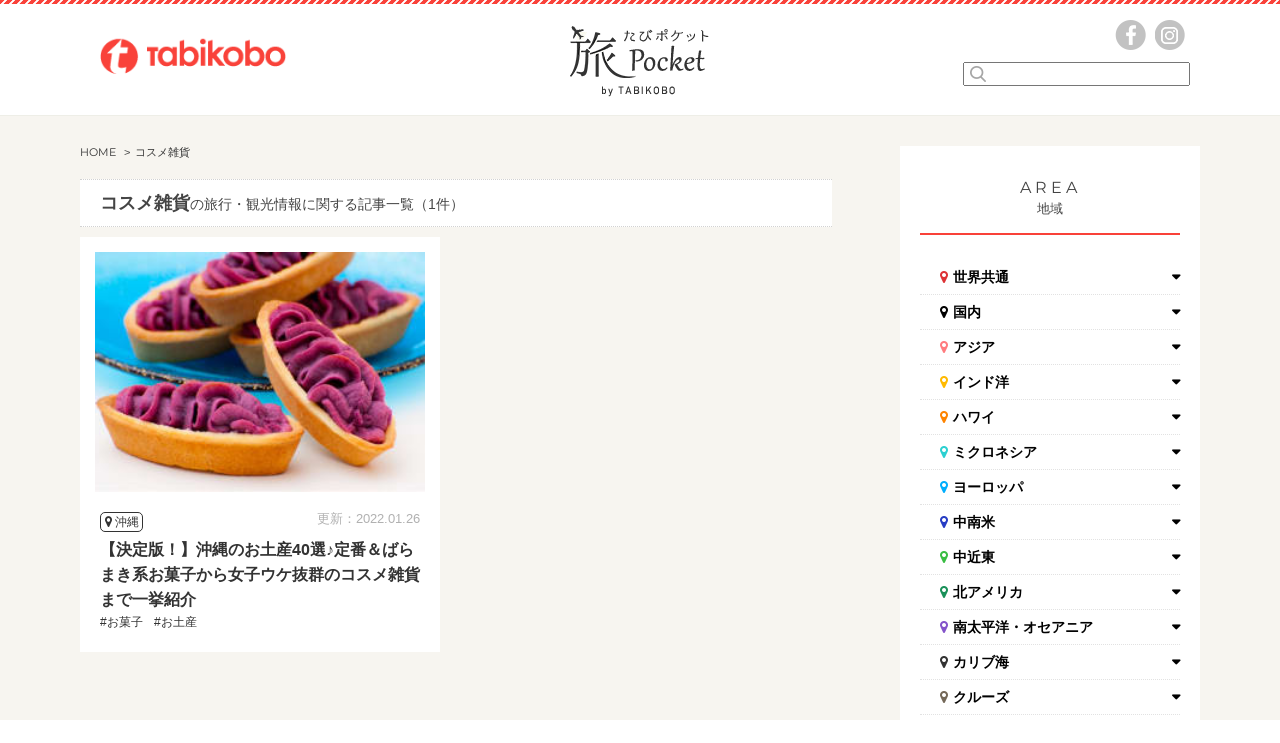

--- FILE ---
content_type: text/html; charset=UTF-8
request_url: https://www.tabikobo.com/tabi-pocket/tag/%E3%82%B3%E3%82%B9%E3%83%A1%E9%9B%91%E8%B2%A8
body_size: 15223
content:
<!DOCTYPE html>
<html lang="ja">
<head>
<meta charset="UTF-8">
<meta http-equiv="X-UA-Compatible" content="IE=edge">
<meta name="format-detection" content="telephone=no">
<meta name="viewport" content="width=device-width">
<title>コスメ雑貨の旅行・観光情報に関する記事一覧 | 旅Pocket</title>
<link rel="shortcut icon" href="https://www.tabikobo.com/tabi-pocket/wp-content/themes/tabimarche/favicon.ico">
<link rel="apple-touch-icon" sizes="152x152" href="https://www.tabikobo.com/tabi-pocket/wp-content/themes/tabimarche/assets/images/appletouch.png">
<meta name="theme-color" content="#f84237">
	<style>img:is([sizes="auto" i], [sizes^="auto," i]) { contain-intrinsic-size: 3000px 1500px }</style>
	
		<!-- All in One SEO 4.9.3 - aioseo.com -->
	<meta name="robots" content="max-image-preview:large" />
	<link rel="canonical" href="https://www.tabikobo.com/tabi-pocket/tag/%e3%82%b3%e3%82%b9%e3%83%a1%e9%9b%91%e8%b2%a8" />
	<meta name="generator" content="All in One SEO (AIOSEO) 4.9.3" />
		<script type="application/ld+json" class="aioseo-schema">
			{"@context":"https:\/\/schema.org","@graph":[{"@type":"BreadcrumbList","@id":"https:\/\/www.tabikobo.com\/tabi-pocket\/tag\/%E3%82%B3%E3%82%B9%E3%83%A1%E9%9B%91%E8%B2%A8#breadcrumblist","itemListElement":[{"@type":"ListItem","@id":"https:\/\/www.tabikobo.com\/tabi-pocket#listItem","position":1,"name":"Home","item":"https:\/\/www.tabikobo.com\/tabi-pocket","nextItem":{"@type":"ListItem","@id":"https:\/\/www.tabikobo.com\/tabi-pocket\/tag\/%e3%82%b3%e3%82%b9%e3%83%a1%e9%9b%91%e8%b2%a8#listItem","name":"\u30b3\u30b9\u30e1\u96d1\u8ca8"}},{"@type":"ListItem","@id":"https:\/\/www.tabikobo.com\/tabi-pocket\/tag\/%e3%82%b3%e3%82%b9%e3%83%a1%e9%9b%91%e8%b2%a8#listItem","position":2,"name":"\u30b3\u30b9\u30e1\u96d1\u8ca8","previousItem":{"@type":"ListItem","@id":"https:\/\/www.tabikobo.com\/tabi-pocket#listItem","name":"Home"}}]},{"@type":"CollectionPage","@id":"https:\/\/www.tabikobo.com\/tabi-pocket\/tag\/%E3%82%B3%E3%82%B9%E3%83%A1%E9%9B%91%E8%B2%A8#collectionpage","url":"https:\/\/www.tabikobo.com\/tabi-pocket\/tag\/%E3%82%B3%E3%82%B9%E3%83%A1%E9%9B%91%E8%B2%A8","name":"\u30b3\u30b9\u30e1\u96d1\u8ca8\u306e\u65c5\u884c\u30fb\u89b3\u5149\u60c5\u5831\u306b\u95a2\u3059\u308b\u8a18\u4e8b\u4e00\u89a7 | \u65c5Pocket","inLanguage":"ja","isPartOf":{"@id":"https:\/\/www.tabikobo.com\/tabi-pocket\/#website"},"breadcrumb":{"@id":"https:\/\/www.tabikobo.com\/tabi-pocket\/tag\/%E3%82%B3%E3%82%B9%E3%83%A1%E9%9B%91%E8%B2%A8#breadcrumblist"}},{"@type":"Organization","@id":"https:\/\/www.tabikobo.com\/tabi-pocket\/#organization","name":"\u65c5\u5de5\u623f","description":"Just another WordPress site","url":"https:\/\/www.tabikobo.com\/tabi-pocket\/","logo":{"@type":"ImageObject","url":"https:\/\/tabi-pocket-image.tabikobo.com\/wp-content\/uploads\/2020\/11\/17192646\/tbk_logo.png","@id":"https:\/\/www.tabikobo.com\/tabi-pocket\/tag\/%E3%82%B3%E3%82%B9%E3%83%A1%E9%9B%91%E8%B2%A8\/#organizationLogo"},"image":{"@id":"https:\/\/www.tabikobo.com\/tabi-pocket\/tag\/%E3%82%B3%E3%82%B9%E3%83%A1%E9%9B%91%E8%B2%A8\/#organizationLogo"}},{"@type":"WebSite","@id":"https:\/\/www.tabikobo.com\/tabi-pocket\/#website","url":"https:\/\/www.tabikobo.com\/tabi-pocket\/","name":"\u65c5Pocket","description":"Just another WordPress site","inLanguage":"ja","publisher":{"@id":"https:\/\/www.tabikobo.com\/tabi-pocket\/#organization"}}]}
		</script>
		<!-- All in One SEO -->

<link rel='dns-prefetch' href='//res.cloudinary.com' />
<link rel='preconnect' href='https://res.cloudinary.com' />
<script type="text/javascript" id="wpp-js" src="https://www.tabikobo.com/tabi-pocket/wp-content/plugins/wordpress-popular-posts/assets/js/wpp.min.js?ver=7.3.6" data-sampling="0" data-sampling-rate="100" data-api-url="https://www.tabikobo.com/tabi-pocket/wp-json/wordpress-popular-posts" data-post-id="0" data-token="4ec62bfe91" data-lang="0" data-debug="0"></script>
<link rel="alternate" type="application/rss+xml" title="旅Pocket &raquo; コスメ雑貨 タグのフィード" href="https://www.tabikobo.com/tabi-pocket/tag/%e3%82%b3%e3%82%b9%e3%83%a1%e9%9b%91%e8%b2%a8/feed" />
<link rel='stylesheet' id='wp-block-library-css' href='https://www.tabikobo.com/tabi-pocket/wp-includes/css/dist/block-library/style.min.css?ver=6.8.3' type='text/css' media='all' />
<style id='classic-theme-styles-inline-css' type='text/css'>
/*! This file is auto-generated */
.wp-block-button__link{color:#fff;background-color:#32373c;border-radius:9999px;box-shadow:none;text-decoration:none;padding:calc(.667em + 2px) calc(1.333em + 2px);font-size:1.125em}.wp-block-file__button{background:#32373c;color:#fff;text-decoration:none}
</style>
<link rel='stylesheet' id='aioseo/css/src/vue/standalone/blocks/table-of-contents/global.scss-css' href='https://www.tabikobo.com/tabi-pocket/wp-content/plugins/all-in-one-seo-pack/dist/Lite/assets/css/table-of-contents/global.e90f6d47.css?ver=4.9.3' type='text/css' media='all' />
<style id='global-styles-inline-css' type='text/css'>
:root{--wp--preset--aspect-ratio--square: 1;--wp--preset--aspect-ratio--4-3: 4/3;--wp--preset--aspect-ratio--3-4: 3/4;--wp--preset--aspect-ratio--3-2: 3/2;--wp--preset--aspect-ratio--2-3: 2/3;--wp--preset--aspect-ratio--16-9: 16/9;--wp--preset--aspect-ratio--9-16: 9/16;--wp--preset--color--black: #000000;--wp--preset--color--cyan-bluish-gray: #abb8c3;--wp--preset--color--white: #ffffff;--wp--preset--color--pale-pink: #f78da7;--wp--preset--color--vivid-red: #cf2e2e;--wp--preset--color--luminous-vivid-orange: #ff6900;--wp--preset--color--luminous-vivid-amber: #fcb900;--wp--preset--color--light-green-cyan: #7bdcb5;--wp--preset--color--vivid-green-cyan: #00d084;--wp--preset--color--pale-cyan-blue: #8ed1fc;--wp--preset--color--vivid-cyan-blue: #0693e3;--wp--preset--color--vivid-purple: #9b51e0;--wp--preset--gradient--vivid-cyan-blue-to-vivid-purple: linear-gradient(135deg,rgba(6,147,227,1) 0%,rgb(155,81,224) 100%);--wp--preset--gradient--light-green-cyan-to-vivid-green-cyan: linear-gradient(135deg,rgb(122,220,180) 0%,rgb(0,208,130) 100%);--wp--preset--gradient--luminous-vivid-amber-to-luminous-vivid-orange: linear-gradient(135deg,rgba(252,185,0,1) 0%,rgba(255,105,0,1) 100%);--wp--preset--gradient--luminous-vivid-orange-to-vivid-red: linear-gradient(135deg,rgba(255,105,0,1) 0%,rgb(207,46,46) 100%);--wp--preset--gradient--very-light-gray-to-cyan-bluish-gray: linear-gradient(135deg,rgb(238,238,238) 0%,rgb(169,184,195) 100%);--wp--preset--gradient--cool-to-warm-spectrum: linear-gradient(135deg,rgb(74,234,220) 0%,rgb(151,120,209) 20%,rgb(207,42,186) 40%,rgb(238,44,130) 60%,rgb(251,105,98) 80%,rgb(254,248,76) 100%);--wp--preset--gradient--blush-light-purple: linear-gradient(135deg,rgb(255,206,236) 0%,rgb(152,150,240) 100%);--wp--preset--gradient--blush-bordeaux: linear-gradient(135deg,rgb(254,205,165) 0%,rgb(254,45,45) 50%,rgb(107,0,62) 100%);--wp--preset--gradient--luminous-dusk: linear-gradient(135deg,rgb(255,203,112) 0%,rgb(199,81,192) 50%,rgb(65,88,208) 100%);--wp--preset--gradient--pale-ocean: linear-gradient(135deg,rgb(255,245,203) 0%,rgb(182,227,212) 50%,rgb(51,167,181) 100%);--wp--preset--gradient--electric-grass: linear-gradient(135deg,rgb(202,248,128) 0%,rgb(113,206,126) 100%);--wp--preset--gradient--midnight: linear-gradient(135deg,rgb(2,3,129) 0%,rgb(40,116,252) 100%);--wp--preset--font-size--small: 13px;--wp--preset--font-size--medium: 20px;--wp--preset--font-size--large: 36px;--wp--preset--font-size--x-large: 42px;--wp--preset--spacing--20: 0.44rem;--wp--preset--spacing--30: 0.67rem;--wp--preset--spacing--40: 1rem;--wp--preset--spacing--50: 1.5rem;--wp--preset--spacing--60: 2.25rem;--wp--preset--spacing--70: 3.38rem;--wp--preset--spacing--80: 5.06rem;--wp--preset--shadow--natural: 6px 6px 9px rgba(0, 0, 0, 0.2);--wp--preset--shadow--deep: 12px 12px 50px rgba(0, 0, 0, 0.4);--wp--preset--shadow--sharp: 6px 6px 0px rgba(0, 0, 0, 0.2);--wp--preset--shadow--outlined: 6px 6px 0px -3px rgba(255, 255, 255, 1), 6px 6px rgba(0, 0, 0, 1);--wp--preset--shadow--crisp: 6px 6px 0px rgba(0, 0, 0, 1);}:where(.is-layout-flex){gap: 0.5em;}:where(.is-layout-grid){gap: 0.5em;}body .is-layout-flex{display: flex;}.is-layout-flex{flex-wrap: wrap;align-items: center;}.is-layout-flex > :is(*, div){margin: 0;}body .is-layout-grid{display: grid;}.is-layout-grid > :is(*, div){margin: 0;}:where(.wp-block-columns.is-layout-flex){gap: 2em;}:where(.wp-block-columns.is-layout-grid){gap: 2em;}:where(.wp-block-post-template.is-layout-flex){gap: 1.25em;}:where(.wp-block-post-template.is-layout-grid){gap: 1.25em;}.has-black-color{color: var(--wp--preset--color--black) !important;}.has-cyan-bluish-gray-color{color: var(--wp--preset--color--cyan-bluish-gray) !important;}.has-white-color{color: var(--wp--preset--color--white) !important;}.has-pale-pink-color{color: var(--wp--preset--color--pale-pink) !important;}.has-vivid-red-color{color: var(--wp--preset--color--vivid-red) !important;}.has-luminous-vivid-orange-color{color: var(--wp--preset--color--luminous-vivid-orange) !important;}.has-luminous-vivid-amber-color{color: var(--wp--preset--color--luminous-vivid-amber) !important;}.has-light-green-cyan-color{color: var(--wp--preset--color--light-green-cyan) !important;}.has-vivid-green-cyan-color{color: var(--wp--preset--color--vivid-green-cyan) !important;}.has-pale-cyan-blue-color{color: var(--wp--preset--color--pale-cyan-blue) !important;}.has-vivid-cyan-blue-color{color: var(--wp--preset--color--vivid-cyan-blue) !important;}.has-vivid-purple-color{color: var(--wp--preset--color--vivid-purple) !important;}.has-black-background-color{background-color: var(--wp--preset--color--black) !important;}.has-cyan-bluish-gray-background-color{background-color: var(--wp--preset--color--cyan-bluish-gray) !important;}.has-white-background-color{background-color: var(--wp--preset--color--white) !important;}.has-pale-pink-background-color{background-color: var(--wp--preset--color--pale-pink) !important;}.has-vivid-red-background-color{background-color: var(--wp--preset--color--vivid-red) !important;}.has-luminous-vivid-orange-background-color{background-color: var(--wp--preset--color--luminous-vivid-orange) !important;}.has-luminous-vivid-amber-background-color{background-color: var(--wp--preset--color--luminous-vivid-amber) !important;}.has-light-green-cyan-background-color{background-color: var(--wp--preset--color--light-green-cyan) !important;}.has-vivid-green-cyan-background-color{background-color: var(--wp--preset--color--vivid-green-cyan) !important;}.has-pale-cyan-blue-background-color{background-color: var(--wp--preset--color--pale-cyan-blue) !important;}.has-vivid-cyan-blue-background-color{background-color: var(--wp--preset--color--vivid-cyan-blue) !important;}.has-vivid-purple-background-color{background-color: var(--wp--preset--color--vivid-purple) !important;}.has-black-border-color{border-color: var(--wp--preset--color--black) !important;}.has-cyan-bluish-gray-border-color{border-color: var(--wp--preset--color--cyan-bluish-gray) !important;}.has-white-border-color{border-color: var(--wp--preset--color--white) !important;}.has-pale-pink-border-color{border-color: var(--wp--preset--color--pale-pink) !important;}.has-vivid-red-border-color{border-color: var(--wp--preset--color--vivid-red) !important;}.has-luminous-vivid-orange-border-color{border-color: var(--wp--preset--color--luminous-vivid-orange) !important;}.has-luminous-vivid-amber-border-color{border-color: var(--wp--preset--color--luminous-vivid-amber) !important;}.has-light-green-cyan-border-color{border-color: var(--wp--preset--color--light-green-cyan) !important;}.has-vivid-green-cyan-border-color{border-color: var(--wp--preset--color--vivid-green-cyan) !important;}.has-pale-cyan-blue-border-color{border-color: var(--wp--preset--color--pale-cyan-blue) !important;}.has-vivid-cyan-blue-border-color{border-color: var(--wp--preset--color--vivid-cyan-blue) !important;}.has-vivid-purple-border-color{border-color: var(--wp--preset--color--vivid-purple) !important;}.has-vivid-cyan-blue-to-vivid-purple-gradient-background{background: var(--wp--preset--gradient--vivid-cyan-blue-to-vivid-purple) !important;}.has-light-green-cyan-to-vivid-green-cyan-gradient-background{background: var(--wp--preset--gradient--light-green-cyan-to-vivid-green-cyan) !important;}.has-luminous-vivid-amber-to-luminous-vivid-orange-gradient-background{background: var(--wp--preset--gradient--luminous-vivid-amber-to-luminous-vivid-orange) !important;}.has-luminous-vivid-orange-to-vivid-red-gradient-background{background: var(--wp--preset--gradient--luminous-vivid-orange-to-vivid-red) !important;}.has-very-light-gray-to-cyan-bluish-gray-gradient-background{background: var(--wp--preset--gradient--very-light-gray-to-cyan-bluish-gray) !important;}.has-cool-to-warm-spectrum-gradient-background{background: var(--wp--preset--gradient--cool-to-warm-spectrum) !important;}.has-blush-light-purple-gradient-background{background: var(--wp--preset--gradient--blush-light-purple) !important;}.has-blush-bordeaux-gradient-background{background: var(--wp--preset--gradient--blush-bordeaux) !important;}.has-luminous-dusk-gradient-background{background: var(--wp--preset--gradient--luminous-dusk) !important;}.has-pale-ocean-gradient-background{background: var(--wp--preset--gradient--pale-ocean) !important;}.has-electric-grass-gradient-background{background: var(--wp--preset--gradient--electric-grass) !important;}.has-midnight-gradient-background{background: var(--wp--preset--gradient--midnight) !important;}.has-small-font-size{font-size: var(--wp--preset--font-size--small) !important;}.has-medium-font-size{font-size: var(--wp--preset--font-size--medium) !important;}.has-large-font-size{font-size: var(--wp--preset--font-size--large) !important;}.has-x-large-font-size{font-size: var(--wp--preset--font-size--x-large) !important;}
:where(.wp-block-post-template.is-layout-flex){gap: 1.25em;}:where(.wp-block-post-template.is-layout-grid){gap: 1.25em;}
:where(.wp-block-columns.is-layout-flex){gap: 2em;}:where(.wp-block-columns.is-layout-grid){gap: 2em;}
:root :where(.wp-block-pullquote){font-size: 1.5em;line-height: 1.6;}
</style>
<link rel='stylesheet' id='contact-form-7-css' href='https://www.tabikobo.com/tabi-pocket/wp-content/plugins/contact-form-7/includes/css/styles.css?ver=6.1.4' type='text/css' media='all' />
<link rel='stylesheet' id='contact-form-7-confirm-css' href='https://www.tabikobo.com/tabi-pocket/wp-content/plugins/contact-form-7-add-confirm/includes/css/styles.css?ver=5.1' type='text/css' media='all' />
<link rel='stylesheet' id='wordpress-popular-posts-css-css' href='https://www.tabikobo.com/tabi-pocket/wp-content/plugins/wordpress-popular-posts/assets/css/wpp.css?ver=7.3.6' type='text/css' media='all' />
<script type="text/javascript">
/* <![CDATA[ */
var CLDLB = {"image_delivery":"on","image_optimization":"on","image_format":"auto","image_quality":"auto","image_freeform":"","svg_support":"off","crop_sizes":"","image_preview":"https:\/\/res.cloudinary.com\/demo\/image\/upload\/w_600\/sample.jpg","video_delivery":"on","video_player":"wp","video_controls":"on","video_loop":"off","video_autoplay_mode":"off","video_optimization":"on","video_format":"auto","video_quality":"auto","video_freeform":"","video_preview":"","use_lazy_load":"on","lazy_threshold":"100px","lazy_custom_color":"rgba(153,153,153,0.5)","lazy_animate":"on","lazy_placeholder":"blur","dpr":"2X","lazyload_preview":"https:\/\/res.cloudinary.com\/demo\/image\/upload\/w_600\/sample.jpg","enable_breakpoints":"on","pixel_step":200,"breakpoints":"","max_width":2048,"min_width":200,"breakpoints_preview":"https:\/\/res.cloudinary.com\/demo\/image\/upload\/w_600\/sample.jpg","overlay":"on","adaptive_streaming":"off","adaptive_streaming_mode":"mpd","placeholder":"e_blur:2000,q_1,f_auto","base_url":"https:\/\/res.cloudinary.com\/tabikobo"};!function(){const e={deviceDensity:window.devicePixelRatio?window.devicePixelRatio:"auto",density:null,config:CLDLB||{},lazyThreshold:0,enabled:!1,sizeBands:[],iObserver:null,pObserver:null,rObserver:null,aboveFold:!0,minPlaceholderThreshold:500,bind(e){e.CLDbound=!0,this.enabled||this._init();const t=e.dataset.size.split(" ");e.originalWidth=t[0],e.originalHeight=t[1],this.pObserver?(this.aboveFold&&this.inInitialView(e)?this.buildImage(e):(this.pObserver.observe(e),this.iObserver.observe(e)),e.addEventListener("error",(t=>{e.srcset="",e.src='data:image/svg+xml;utf8,<svg xmlns="http://www.w3.org/2000/svg"><rect width="100%" height="100%" fill="rgba(0,0,0,0.1)"/><text x="50%" y="50%" fill="red" text-anchor="middle" dominant-baseline="middle">%26%23x26A0%3B︎</text></svg>',this.rObserver.unobserve(e)}))):this.setupFallback(e)},buildImage(e){e.dataset.srcset?(e.cld_loaded=!0,e.srcset=e.dataset.srcset):(e.src=this.getSizeURL(e),e.dataset.responsive&&this.rObserver.observe(e))},inInitialView(e){const t=e.getBoundingClientRect();return this.aboveFold=t.top<window.innerHeight+this.lazyThreshold,this.aboveFold},setupFallback(e){const t=[];this.sizeBands.forEach((i=>{if(i<=e.originalWidth){let s=this.getSizeURL(e,i,!0)+` ${i}w`;-1===t.indexOf(s)&&t.push(s)}})),e.srcset=t.join(","),e.sizes=`(max-width: ${e.originalWidth}px) 100vw, ${e.originalWidth}px`},_init(){this.enabled=!0,this._calcThreshold(),this._getDensity();let e=parseInt(this.config.max_width);const t=parseInt(this.config.min_width),i=parseInt(this.config.pixel_step);for(;e-i>=t;)e-=i,this.sizeBands.push(e);"undefined"!=typeof IntersectionObserver&&this._setupObservers(),this.enabled=!0},_setupObservers(){const e={rootMargin:this.lazyThreshold+"px 0px "+this.lazyThreshold+"px 0px"},t=this.minPlaceholderThreshold<2*this.lazyThreshold?2*this.lazyThreshold:this.minPlaceholderThreshold,i={rootMargin:t+"px 0px "+t+"px 0px"};this.rObserver=new ResizeObserver(((e,t)=>{e.forEach((e=>{e.target.cld_loaded&&e.contentRect.width>=e.target.cld_loaded&&(e.target.src=this.getSizeURL(e.target))}))})),this.iObserver=new IntersectionObserver(((e,t)=>{e.forEach((e=>{e.isIntersecting&&(this.buildImage(e.target),t.unobserve(e.target),this.pObserver.unobserve(e.target))}))}),e),this.pObserver=new IntersectionObserver(((e,t)=>{e.forEach((e=>{e.isIntersecting&&(e.target.src=this.getPlaceholderURL(e.target),t.unobserve(e.target))}))}),i)},_calcThreshold(){const e=this.config.lazy_threshold.replace(/[^0-9]/g,"");let t=0;switch(this.config.lazy_threshold.replace(/[0-9]/g,"").toLowerCase()){case"em":t=parseFloat(getComputedStyle(document.body).fontSize)*e;break;case"rem":t=parseFloat(getComputedStyle(document.documentElement).fontSize)*e;break;case"vh":t=window.innerHeight/e*100;break;default:t=e}this.lazyThreshold=parseInt(t,10)},_getDensity(){let e=this.config.dpr?this.config.dpr.replace("X",""):"off";if("off"===e)return this.density=1,1;let t=this.deviceDensity;"max"!==e&&"auto"!==t&&(e=parseFloat(e),t=t>Math.ceil(e)?e:t),this.density=t},scaleWidth(e,t,i){const s=parseInt(this.config.max_width),r=Math.round(s/i);if(!t){t=e.width;let a=Math.round(t/i);for(;-1===this.sizeBands.indexOf(t)&&a<r&&t<s;)t++,a=Math.round(t/i)}return t>s&&(t=s),e.originalWidth<t&&(t=e.originalWidth),t},scaleSize(e,t,i){const s=e.dataset.crop?parseFloat(e.dataset.crop):(e.originalWidth/e.originalHeight).toFixed(2),r=this.scaleWidth(e,t,s),a=Math.round(r/s),o=[];return e.dataset.transformationCrop?o.push(e.dataset.transformationCrop):e.dataset.crop||(o.push(e.dataset.crop?"c_fill":"c_scale"),e.dataset.crop&&o.push("g_auto")),o.push("w_"+r),o.push("h_"+a),i&&1!==this.density&&o.push("dpr_"+this.density),e.cld_loaded=r,{transformation:o.join(","),nameExtension:r+"x"+a}},getDeliveryMethod:e=>e.dataset.seo&&"upload"===e.dataset.delivery?"images":"image/"+e.dataset.delivery,getSizeURL(e,t){const i=this.scaleSize(e,t,!0);return[this.config.base_url,this.getDeliveryMethod(e),"upload"===e.dataset.delivery?i.transformation:"",e.dataset.transformations,"v"+e.dataset.version,e.dataset.publicId+"?_i=AA"].filter(this.empty).join("/")},getPlaceholderURL(e){e.cld_placehold=!0;const t=this.scaleSize(e,null,!1);return[this.config.base_url,this.getDeliveryMethod(e),t.transformation,this.config.placeholder,e.dataset.publicId].filter(this.empty).join("/")},empty:e=>void 0!==e&&0!==e.length};window.CLDBind=t=>{t.CLDbound||e.bind(t)},window.initFallback=()=>{[...document.querySelectorAll('img[data-cloudinary="lazy"]')].forEach((e=>{CLDBind(e)}))},window.addEventListener("load",(()=>{initFallback()})),document.querySelector('script[src*="?cloudinary_lazy_load_loader"]')&&initFallback()}();
/* ]]> */
</script>
<link rel="https://api.w.org/" href="https://www.tabikobo.com/tabi-pocket/wp-json/" /><link rel="alternate" title="JSON" type="application/json" href="https://www.tabikobo.com/tabi-pocket/wp-json/wp/v2/tags/2141" /><link rel="EditURI" type="application/rsd+xml" title="RSD" href="https://www.tabikobo.com/tabi-pocket/xmlrpc.php?rsd" />
            <style id="wpp-loading-animation-styles">@-webkit-keyframes bgslide{from{background-position-x:0}to{background-position-x:-200%}}@keyframes bgslide{from{background-position-x:0}to{background-position-x:-200%}}.wpp-widget-block-placeholder,.wpp-shortcode-placeholder{margin:0 auto;width:60px;height:3px;background:#dd3737;background:linear-gradient(90deg,#dd3737 0%,#571313 10%,#dd3737 100%);background-size:200% auto;border-radius:3px;-webkit-animation:bgslide 1s infinite linear;animation:bgslide 1s infinite linear}</style>
            <link rel="manifest" href="https://www.tabikobo.com/tabi-pocket/wp-content/themes/tabimarche/manifest.json">
<link rel="preload" href="https://www.tabikobo.com/tabi-pocket/wp-content/themes/tabimarche/assets/font-awesome/fontawesome-webfont.woff2?v=4.4.0" as="font" type="font/woff2" crossorigin>
<link rel="preload" href="https://www.tabikobo.com/tabi-pocket/wp-content/themes/tabimarche/assets/font/Google-Montserrat-v13.woff" as="font" type="font/woff" crossorigin>
<link rel="stylesheet" type="text/css" href="https://www.tabikobo.com/tabi-pocket/wp-content/themes/tabimarche/assets/css/base.css">
  <link rel="stylesheet" type="text/css" href="https://www.tabikobo.com/tabi-pocket/wp-content/themes/tabimarche/assets/css/add_special.css">
<script src="https://www.tabikobo.com/tabi-pocket/wp-content/themes/tabimarche/assets/js/base.js"></script>
<script type="text/javascript" language="javascript">
    var vc_pid = "887392168";
</script><script type="text/javascript" src="//aml.valuecommerce.com/vcdal.js" async></script>
<script async custom-element="amp-link-rewriter" src="https://cdn.ampproject.org/v0/amp-link-rewriter-0.1.js"></script>
<script async src="https://pagead2.googlesyndication.com/pagead/js/adsbygoogle.js?client=ca-pub-8604962661108593" crossorigin="anonymous"></script>
<link rel="stylesheet" href="https://use.typekit.net/kld8gav.css">
<script async src="https://platform.twitter.com/widgets.js" charset="utf-8"></script>
</head>
<body>
<!-- Google Tag Manager -->
<noscript><iframe src="//www.googletagmanager.com/ns.html?id=GTM-TVDZLF"
height="0" width="0" style="display:none;visibility:hidden"></iframe></noscript>
<script>(function(w,d,s,l,i){w[l]=w[l]||[];w[l].push({'gtm.start':
new Date().getTime(),event:'gtm.js'});var f=d.getElementsByTagName(s)[0],
j=d.createElement(s),dl=l!='dataLayer'?'&l='+l:'';j.async=true;j.src=
'//www.googletagmanager.com/gtm.js?id='+i+dl;f.parentNode.insertBefore(j,f);
})(window,document,'script','dataLayer','GTM-TVDZLF');</script>
<!-- End Google Tag Manager -->
<!-- AMP対応LinkSwitchタグここから -->
<amp-link-rewriter layout="nodisplay">
  <script type="application/json">
    {
      "output": "https://lsr.valuecommerce.com/ard?p=${vc_pid}&u=${href}&vcptn=${vc_ptn}&s=SOURCE_URL&r=DOCUMENT_REFERRER",
      "vars": { "vc_pid": "887392168", "vc_ptn": "ampls" }
    }
  </script>
</amp-link-rewriter>
<!-- AMP対応LinkSwitchタグここまで -->
<div id="wrap">
	<div id="contents">
		<div id="contentsInr">
			<!-- top -->
			<header id="header">
				<div class="inr">
					<a class="homeLogo" href="/">
						<img src="https://www.tabikobo.com/tabi-pocket/wp-content/themes/tabimarche/assets/images/affLogo_tabikobo.png" alt="旅工房" loading="lazy" width="186" height="35.4">
					</a>
					<form name="searchform3" id="searchform3" method="get" action="https://www.tabikobo.com/tabi-pocket/" class="spHide">
						<div class="form">
							<input name="s" id="keywords3" list="tag" type="text" autocomplete="off" />
							<datalist id="tag">
							</datalist>
							<input type="image" src="https://www.tabikobo.com/tabi-pocket/wp-content/themes/tabimarche/assets/images/lens.png" alt="検索" name="searchBtn3" id="searchBtn3" />
						</div>
														<ul id="js-searchList" class="searchList">
																			<li>
											<a href="https://www.tabikobo.com/tabi-pocket/?s=レストラン">レストラン</a>
										</li>
																			<li>
											<a href="https://www.tabikobo.com/tabi-pocket/?s=体験">体験</a>
										</li>
																			<li>
											<a href="https://www.tabikobo.com/tabi-pocket/?s=グルメ">グルメ</a>
										</li>
																			<li>
											<a href="https://www.tabikobo.com/tabi-pocket/?s=観光">観光</a>
										</li>
																			<li>
											<a href="https://www.tabikobo.com/tabi-pocket/?s=ホノルル">ホノルル</a>
										</li>
																			<li>
											<a href="https://www.tabikobo.com/tabi-pocket/?s=スイーツ">スイーツ</a>
										</li>
																			<li>
											<a href="https://www.tabikobo.com/tabi-pocket/?s=カフェ">カフェ</a>
										</li>
																	</ul>
												</form>
          					<p class="logo spHide"><a href="https://www.tabikobo.com/tabi-pocket/"><img src="https://www.tabikobo.com/tabi-pocket/wp-content/themes/tabimarche/assets/images/logo.png" alt="旅Pocket（たびポケット）"></a></p>
          					<div class="spmove spDisp">
						<a class="homeLogo" href="/">
							<img src="https://www.tabikobo.com/tabi-pocket/wp-content/themes/tabimarche/assets/images/affLogo_tabikobo_sp.png" alt="旅工房" loading="lazy" width="65" height="40.2">
						</a>
						<p class="logo"><a href="https://www.tabikobo.com/tabi-pocket/"><img src="https://www.tabikobo.com/tabi-pocket/wp-content/themes/tabimarche/assets/images/logo_sp.png" alt="旅Pocket（たびポケット）"></a></p>
						<p class="menu menu-button"><a class="slide-menu" href="#sidr"><img src="https://www.tabikobo.com/tabi-pocket/wp-content/themes/tabimarche/assets/images/icon_sp.png" alt="スマートフォン用メニューボタン"></a></p>
					</div>
					<div class="hdR spHide">
						<ul>
							<li class="li01"><a href="//www.facebook.com/tabikobo.web/" data-en="Top"><img src="https://www.tabikobo.com/tabi-pocket/wp-content/themes/tabimarche/assets/images/fb.png" alt="facebook" class="js-rollOver"></a></li>
							<li class="li02"><a href="//www.instagram.com/tabikobo/" data-en="Business"><img src="https://www.tabikobo.com/tabi-pocket/wp-content/themes/tabimarche/assets/images/insta.png" alt="instagram" class="js-rollOver"></a></li>
						</ul>
						<br class="clear" />
					</div>
					<!--/hdM-->
					<br class="clear" />
				</div>
			</header>
						<div id="main">
											<div id="mainsection">
										<div id="leftsection">
											<div id="breadChumbs">
	<ol itemscope="" itemtype="http://schema.org/BreadcrumbList">
		<li itemprop="itemListElement" itemscope="" itemtype="http://schema.org/ListItem"><a href="https://www.tabikobo.com/tabi-pocket/" itemprop="item"><span itemprop="name" class="bold">HOME</span></a><meta itemprop="position" content="1">
    </li><li itemprop="itemListElement" itemscope="" itemtype="http://schema.org/ListItem"><a href="" itemprop="item"><span itemprop="name" class="currentPoint">コスメ雑貨</span></a><meta itemprop="position" content="2"></li>  </ol>
</div>
<div class="search">
	<h1><span>コスメ雑貨</span>の旅行・観光情報に関する記事一覧（1件）</h1>
</div>
<div class="newssection">
	<div class="newsbox">
		<ul class="boxin">
				<li class="box">
		<a href="https://www.tabikobo.com/tabi-pocket/japan/okinawa/article48707.html">
			<div class="news">
				<div class="newImg">
					<img class="lazy" src="https://www.tabikobo.com/images/preload.gif" data-src="https://res.cloudinary.com/tabikobo/images/w_300,h_200,c_scale/f_auto,q_auto/v1690250216/wordpress_tabi-pocket/172e2bc833cfaf6bc6a05a8948247840/172e2bc833cfaf6bc6a05a8948247840.jpg?_i=AA" alt="【決定版！】沖縄のお土産40選♪定番＆ばらまき系お菓子から女子ウケ抜群のコスメ雑貨まで一挙紹介">
														</div>
				<div class="newsTxt">
					<div class="date ">
						<span>沖縄</span>
						<p class="day">更新：2022.01.26</p>
					</div>
					<h2 class="txt"><span>【決定版！】沖縄のお土産40選♪定番＆ばらまき系お菓子から女子ウケ抜群のコスメ雑貨まで一挙紹介</span></h2>
												<ul>
																	<li>#お菓子</li>
																		<li>#お土産</li>
																</ul>
					
				</div>
			</div>
		</a>
	</li>
			</ul>
	</div>
	<br class="clear">
		<br class="clear">
</div>
													</div>

						
						<div id="rightsection">

							<div class="area spHide">
								<div class="rlinktop">
									<p class="line"><span>AREA</span></p>
									<p>地域</p>
								</div>
								<ul class="area-list accordion">
																			<li>
											<p><i class="fa fa-map-marker" aria-hidden="true"></i><span>世界共通</span></p>
											<ul>
												<li><a href="https://www.tabikobo.com/tabi-pocket/universal">世界共通一覧<i class="fa fa-caret-right" aria-hidden="true"></i></a></li>
																							</ul>
										</li>
																				<li>
											<p><i class="fa fa-map-marker" aria-hidden="true"></i><span>国内</span></p>
											<ul>
												<li><a href="https://www.tabikobo.com/tabi-pocket/japan">国内一覧<i class="fa fa-caret-right" aria-hidden="true"></i></a></li>
																									<li><a href="https://www.tabikobo.com/tabi-pocket/japan/miyagi">宮城<i class="fa fa-caret-right" aria-hidden="true"></i></a></li>
																										<li><a href="https://www.tabikobo.com/tabi-pocket/japan/ishikawa">石川<i class="fa fa-caret-right" aria-hidden="true"></i></a></li>
																										<li><a href="https://www.tabikobo.com/tabi-pocket/japan/miyazaki">宮崎<i class="fa fa-caret-right" aria-hidden="true"></i></a></li>
																										<li><a href="https://www.tabikobo.com/tabi-pocket/japan/aichi">愛知<i class="fa fa-caret-right" aria-hidden="true"></i></a></li>
																										<li><a href="https://www.tabikobo.com/tabi-pocket/japan/hyogo">兵庫<i class="fa fa-caret-right" aria-hidden="true"></i></a></li>
																										<li><a href="https://www.tabikobo.com/tabi-pocket/japan/tokyo">東京<i class="fa fa-caret-right" aria-hidden="true"></i></a></li>
																										<li><a href="https://www.tabikobo.com/tabi-pocket/japan/fukuoka">福岡<i class="fa fa-caret-right" aria-hidden="true"></i></a></li>
																										<li><a href="https://www.tabikobo.com/tabi-pocket/japan/kagawa">香川<i class="fa fa-caret-right" aria-hidden="true"></i></a></li>
																										<li><a href="https://www.tabikobo.com/tabi-pocket/japan/ehime">愛媛<i class="fa fa-caret-right" aria-hidden="true"></i></a></li>
																										<li><a href="https://www.tabikobo.com/tabi-pocket/japan/nagasaki">長崎<i class="fa fa-caret-right" aria-hidden="true"></i></a></li>
																										<li><a href="https://www.tabikobo.com/tabi-pocket/japan/kumamoto">熊本<i class="fa fa-caret-right" aria-hidden="true"></i></a></li>
																										<li><a href="https://www.tabikobo.com/tabi-pocket/japan/hiroshima">広島<i class="fa fa-caret-right" aria-hidden="true"></i></a></li>
																										<li><a href="https://www.tabikobo.com/tabi-pocket/japan/shizuoka">静岡<i class="fa fa-caret-right" aria-hidden="true"></i></a></li>
																										<li><a href="https://www.tabikobo.com/tabi-pocket/japan/nagano">長野<i class="fa fa-caret-right" aria-hidden="true"></i></a></li>
																										<li><a href="https://www.tabikobo.com/tabi-pocket/japan/osaka">大阪<i class="fa fa-caret-right" aria-hidden="true"></i></a></li>
																										<li><a href="https://www.tabikobo.com/tabi-pocket/japan/wakayama">和歌山<i class="fa fa-caret-right" aria-hidden="true"></i></a></li>
																										<li><a href="https://www.tabikobo.com/tabi-pocket/japan/yamagata">山形<i class="fa fa-caret-right" aria-hidden="true"></i></a></li>
																										<li><a href="https://www.tabikobo.com/tabi-pocket/japan/okinawa">沖縄<i class="fa fa-caret-right" aria-hidden="true"></i></a></li>
																										<li><a href="https://www.tabikobo.com/tabi-pocket/japan/hokkaido">北海道<i class="fa fa-caret-right" aria-hidden="true"></i></a></li>
																										<li><a href="https://www.tabikobo.com/tabi-pocket/japan/kyoto">京都<i class="fa fa-caret-right" aria-hidden="true"></i></a></li>
																										<li><a href="https://www.tabikobo.com/tabi-pocket/japan/gunma">群馬<i class="fa fa-caret-right" aria-hidden="true"></i></a></li>
																										<li><a href="https://www.tabikobo.com/tabi-pocket/japan/kanagawa">神奈川<i class="fa fa-caret-right" aria-hidden="true"></i></a></li>
																										<li><a href="https://www.tabikobo.com/tabi-pocket/japan/tochigi">栃木<i class="fa fa-caret-right" aria-hidden="true"></i></a></li>
																										<li><a href="https://www.tabikobo.com/tabi-pocket/japan/oita">大分<i class="fa fa-caret-right" aria-hidden="true"></i></a></li>
																										<li><a href="https://www.tabikobo.com/tabi-pocket/japan/kagoshima">鹿児島<i class="fa fa-caret-right" aria-hidden="true"></i></a></li>
																								</ul>
										</li>
																				<li>
											<p><i class="fa fa-map-marker" aria-hidden="true"></i><span>アジア</span></p>
											<ul>
												<li><a href="https://www.tabikobo.com/tabi-pocket/asia">アジア一覧<i class="fa fa-caret-right" aria-hidden="true"></i></a></li>
																									<li><a href="https://www.tabikobo.com/tabi-pocket/asia/indonesia">インドネシア<i class="fa fa-caret-right" aria-hidden="true"></i></a></li>
																										<li><a href="https://www.tabikobo.com/tabi-pocket/asia/brunei">ブルネイ<i class="fa fa-caret-right" aria-hidden="true"></i></a></li>
																										<li><a href="https://www.tabikobo.com/tabi-pocket/asia/thailand">タイ<i class="fa fa-caret-right" aria-hidden="true"></i></a></li>
																										<li><a href="https://www.tabikobo.com/tabi-pocket/asia/bhutan">ブータン<i class="fa fa-caret-right" aria-hidden="true"></i></a></li>
																										<li><a href="https://www.tabikobo.com/tabi-pocket/asia/vietnam">ベトナム<i class="fa fa-caret-right" aria-hidden="true"></i></a></li>
																										<li><a href="https://www.tabikobo.com/tabi-pocket/asia/taiwan">台湾<i class="fa fa-caret-right" aria-hidden="true"></i></a></li>
																										<li><a href="https://www.tabikobo.com/tabi-pocket/asia/korea">韓国<i class="fa fa-caret-right" aria-hidden="true"></i></a></li>
																										<li><a href="https://www.tabikobo.com/tabi-pocket/asia/philippines">フィリピン<i class="fa fa-caret-right" aria-hidden="true"></i></a></li>
																										<li><a href="https://www.tabikobo.com/tabi-pocket/asia/malaysia">マレーシア<i class="fa fa-caret-right" aria-hidden="true"></i></a></li>
																										<li><a href="https://www.tabikobo.com/tabi-pocket/asia/uzbekistan">ウズベキスタン<i class="fa fa-caret-right" aria-hidden="true"></i></a></li>
																										<li><a href="https://www.tabikobo.com/tabi-pocket/asia/cambodia">カンボジア<i class="fa fa-caret-right" aria-hidden="true"></i></a></li>
																										<li><a href="https://www.tabikobo.com/tabi-pocket/asia/singapore">シンガポール<i class="fa fa-caret-right" aria-hidden="true"></i></a></li>
																										<li><a href="https://www.tabikobo.com/tabi-pocket/asia/srilanka">スリランカ<i class="fa fa-caret-right" aria-hidden="true"></i></a></li>
																										<li><a href="https://www.tabikobo.com/tabi-pocket/asia/nepal">ネパール<i class="fa fa-caret-right" aria-hidden="true"></i></a></li>
																										<li><a href="https://www.tabikobo.com/tabi-pocket/asia/myanmar">ミャンマー<i class="fa fa-caret-right" aria-hidden="true"></i></a></li>
																										<li><a href="https://www.tabikobo.com/tabi-pocket/asia/china">中国<i class="fa fa-caret-right" aria-hidden="true"></i></a></li>
																										<li><a href="https://www.tabikobo.com/tabi-pocket/asia/hongkong_macau">香港・マカオ<i class="fa fa-caret-right" aria-hidden="true"></i></a></li>
																										<li><a href="https://www.tabikobo.com/tabi-pocket/asia/india">インド<i class="fa fa-caret-right" aria-hidden="true"></i></a></li>
																								</ul>
										</li>
																				<li>
											<p><i class="fa fa-map-marker" aria-hidden="true"></i><span>インド洋</span></p>
											<ul>
												<li><a href="https://www.tabikobo.com/tabi-pocket/indianocean">インド洋一覧<i class="fa fa-caret-right" aria-hidden="true"></i></a></li>
																									<li><a href="https://www.tabikobo.com/tabi-pocket/indianocean/seychelles">セーシェル<i class="fa fa-caret-right" aria-hidden="true"></i></a></li>
																										<li><a href="https://www.tabikobo.com/tabi-pocket/indianocean/maldives">モルディブ<i class="fa fa-caret-right" aria-hidden="true"></i></a></li>
																								</ul>
										</li>
																				<li>
											<p><i class="fa fa-map-marker" aria-hidden="true"></i><span>ハワイ</span></p>
											<ul>
												<li><a href="https://www.tabikobo.com/tabi-pocket/hawaii">ハワイ一覧<i class="fa fa-caret-right" aria-hidden="true"></i></a></li>
																							</ul>
										</li>
																				<li>
											<p><i class="fa fa-map-marker" aria-hidden="true"></i><span>ミクロネシア</span></p>
											<ul>
												<li><a href="https://www.tabikobo.com/tabi-pocket/micronesia">ミクロネシア一覧<i class="fa fa-caret-right" aria-hidden="true"></i></a></li>
																									<li><a href="https://www.tabikobo.com/tabi-pocket/micronesia/guam">グアム<i class="fa fa-caret-right" aria-hidden="true"></i></a></li>
																										<li><a href="https://www.tabikobo.com/tabi-pocket/micronesia/palau">パラオ<i class="fa fa-caret-right" aria-hidden="true"></i></a></li>
																								</ul>
										</li>
																				<li>
											<p><i class="fa fa-map-marker" aria-hidden="true"></i><span>ヨーロッパ</span></p>
											<ul>
												<li><a href="https://www.tabikobo.com/tabi-pocket/europe">ヨーロッパ一覧<i class="fa fa-caret-right" aria-hidden="true"></i></a></li>
																									<li><a href="https://www.tabikobo.com/tabi-pocket/europe/estonia">エストニア<i class="fa fa-caret-right" aria-hidden="true"></i></a></li>
																										<li><a href="https://www.tabikobo.com/tabi-pocket/europe/serbia">セルビア<i class="fa fa-caret-right" aria-hidden="true"></i></a></li>
																										<li><a href="https://www.tabikobo.com/tabi-pocket/europe/austria">オーストリア<i class="fa fa-caret-right" aria-hidden="true"></i></a></li>
																										<li><a href="https://www.tabikobo.com/tabi-pocket/europe/norway">ノルウェー<i class="fa fa-caret-right" aria-hidden="true"></i></a></li>
																										<li><a href="https://www.tabikobo.com/tabi-pocket/europe/france">フランス<i class="fa fa-caret-right" aria-hidden="true"></i></a></li>
																										<li><a href="https://www.tabikobo.com/tabi-pocket/europe/malta">マルタ<i class="fa fa-caret-right" aria-hidden="true"></i></a></li>
																										<li><a href="https://www.tabikobo.com/tabi-pocket/europe/croatia">クロアチア<i class="fa fa-caret-right" aria-hidden="true"></i></a></li>
																										<li><a href="https://www.tabikobo.com/tabi-pocket/europe/poland">ポーランド<i class="fa fa-caret-right" aria-hidden="true"></i></a></li>
																										<li><a href="https://www.tabikobo.com/tabi-pocket/europe/england">イギリス<i class="fa fa-caret-right" aria-hidden="true"></i></a></li>
																										<li><a href="https://www.tabikobo.com/tabi-pocket/europe/denmark">デンマーク<i class="fa fa-caret-right" aria-hidden="true"></i></a></li>
																										<li><a href="https://www.tabikobo.com/tabi-pocket/europe/italy">イタリア<i class="fa fa-caret-right" aria-hidden="true"></i></a></li>
																										<li><a href="https://www.tabikobo.com/tabi-pocket/europe/netherlands">オランダ<i class="fa fa-caret-right" aria-hidden="true"></i></a></li>
																										<li><a href="https://www.tabikobo.com/tabi-pocket/europe/greece">ギリシャ<i class="fa fa-caret-right" aria-hidden="true"></i></a></li>
																										<li><a href="https://www.tabikobo.com/tabi-pocket/europe/switzerland">スイス<i class="fa fa-caret-right" aria-hidden="true"></i></a></li>
																										<li><a href="https://www.tabikobo.com/tabi-pocket/europe/sweden">スウェーデン<i class="fa fa-caret-right" aria-hidden="true"></i></a></li>
																										<li><a href="https://www.tabikobo.com/tabi-pocket/europe/spain">スペイン<i class="fa fa-caret-right" aria-hidden="true"></i></a></li>
																										<li><a href="https://www.tabikobo.com/tabi-pocket/europe/czechrepublic">チェコ<i class="fa fa-caret-right" aria-hidden="true"></i></a></li>
																										<li><a href="https://www.tabikobo.com/tabi-pocket/europe/germany">ドイツ<i class="fa fa-caret-right" aria-hidden="true"></i></a></li>
																										<li><a href="https://www.tabikobo.com/tabi-pocket/europe/finland">フィンランド<i class="fa fa-caret-right" aria-hidden="true"></i></a></li>
																										<li><a href="https://www.tabikobo.com/tabi-pocket/europe/belgium">ベルギー<i class="fa fa-caret-right" aria-hidden="true"></i></a></li>
																										<li><a href="https://www.tabikobo.com/tabi-pocket/europe/portugal">ポルトガル<i class="fa fa-caret-right" aria-hidden="true"></i></a></li>
																										<li><a href="https://www.tabikobo.com/tabi-pocket/europe/russia">ロシア<i class="fa fa-caret-right" aria-hidden="true"></i></a></li>
																								</ul>
										</li>
																				<li>
											<p><i class="fa fa-map-marker" aria-hidden="true"></i><span>中南米</span></p>
											<ul>
												<li><a href="https://www.tabikobo.com/tabi-pocket/csa">中南米一覧<i class="fa fa-caret-right" aria-hidden="true"></i></a></li>
																									<li><a href="https://www.tabikobo.com/tabi-pocket/csa/brasil">ブラジル<i class="fa fa-caret-right" aria-hidden="true"></i></a></li>
																										<li><a href="https://www.tabikobo.com/tabi-pocket/csa/peru">ペルー<i class="fa fa-caret-right" aria-hidden="true"></i></a></li>
																										<li><a href="https://www.tabikobo.com/tabi-pocket/csa/mexico">メキシコ<i class="fa fa-caret-right" aria-hidden="true"></i></a></li>
																										<li><a href="https://www.tabikobo.com/tabi-pocket/csa/bolivia">ボリビア<i class="fa fa-caret-right" aria-hidden="true"></i></a></li>
																								</ul>
										</li>
																				<li>
											<p><i class="fa fa-map-marker" aria-hidden="true"></i><span>中近東</span></p>
											<ul>
												<li><a href="https://www.tabikobo.com/tabi-pocket/nme">中近東一覧<i class="fa fa-caret-right" aria-hidden="true"></i></a></li>
																									<li><a href="https://www.tabikobo.com/tabi-pocket/nme/uae">アラブ首長国連邦<i class="fa fa-caret-right" aria-hidden="true"></i></a></li>
																										<li><a href="https://www.tabikobo.com/tabi-pocket/nme/turkey">トルコ<i class="fa fa-caret-right" aria-hidden="true"></i></a></li>
																										<li><a href="https://www.tabikobo.com/tabi-pocket/nme/morocco">モロッコ<i class="fa fa-caret-right" aria-hidden="true"></i></a></li>
																										<li><a href="https://www.tabikobo.com/tabi-pocket/nme/egypt">エジプト<i class="fa fa-caret-right" aria-hidden="true"></i></a></li>
																										<li><a href="https://www.tabikobo.com/tabi-pocket/nme/madagascar">マダガスカル<i class="fa fa-caret-right" aria-hidden="true"></i></a></li>
																										<li><a href="https://www.tabikobo.com/tabi-pocket/nme/qatar">カタール<i class="fa fa-caret-right" aria-hidden="true"></i></a></li>
																								</ul>
										</li>
																				<li>
											<p><i class="fa fa-map-marker" aria-hidden="true"></i><span>北アメリカ</span></p>
											<ul>
												<li><a href="https://www.tabikobo.com/tabi-pocket/northamerican">北アメリカ一覧<i class="fa fa-caret-right" aria-hidden="true"></i></a></li>
																									<li><a href="https://www.tabikobo.com/tabi-pocket/northamerican/usa">アメリカ合衆国<i class="fa fa-caret-right" aria-hidden="true"></i></a></li>
																										<li><a href="https://www.tabikobo.com/tabi-pocket/northamerican/canada">カナダ<i class="fa fa-caret-right" aria-hidden="true"></i></a></li>
																								</ul>
										</li>
																				<li>
											<p><i class="fa fa-map-marker" aria-hidden="true"></i><span>南太平洋・オセアニア</span></p>
											<ul>
												<li><a href="https://www.tabikobo.com/tabi-pocket/southpacific">南太平洋・オセアニア一覧<i class="fa fa-caret-right" aria-hidden="true"></i></a></li>
																									<li><a href="https://www.tabikobo.com/tabi-pocket/southpacific/australia">オーストラリア<i class="fa fa-caret-right" aria-hidden="true"></i></a></li>
																										<li><a href="https://www.tabikobo.com/tabi-pocket/southpacific/newcaledonia">ニューカレドニア<i class="fa fa-caret-right" aria-hidden="true"></i></a></li>
																										<li><a href="https://www.tabikobo.com/tabi-pocket/southpacific/tahiti">タヒチ<i class="fa fa-caret-right" aria-hidden="true"></i></a></li>
																										<li><a href="https://www.tabikobo.com/tabi-pocket/southpacific/newzealand">ニュージーランド<i class="fa fa-caret-right" aria-hidden="true"></i></a></li>
																										<li><a href="https://www.tabikobo.com/tabi-pocket/southpacific/fiji">フィジー<i class="fa fa-caret-right" aria-hidden="true"></i></a></li>
																								</ul>
										</li>
																				<li>
											<p><i class="fa fa-map-marker" aria-hidden="true"></i><span>カリブ海</span></p>
											<ul>
												<li><a href="https://www.tabikobo.com/tabi-pocket/caribbeansea">カリブ海一覧<i class="fa fa-caret-right" aria-hidden="true"></i></a></li>
																									<li><a href="https://www.tabikobo.com/tabi-pocket/caribbeansea/cancun">カンクン<i class="fa fa-caret-right" aria-hidden="true"></i></a></li>
																										<li><a href="https://www.tabikobo.com/tabi-pocket/caribbeansea/cuba">キューバ<i class="fa fa-caret-right" aria-hidden="true"></i></a></li>
																								</ul>
										</li>
																				<li>
											<p><i class="fa fa-map-marker" aria-hidden="true"></i><span>クルーズ</span></p>
											<ul>
												<li><a href="https://www.tabikobo.com/tabi-pocket/cruise">クルーズ一覧<i class="fa fa-caret-right" aria-hidden="true"></i></a></li>
																							</ul>
										</li>
																		</ul>
							</div>
																						
<div class="pickup spHide">
  <div class="rlinktop">
    <p class="line spHide"><span>PICK UP</span></p>
        <p class="spHide">
              ピックアップ
          </p>
  </div>
  <ul>
          <a href="https://www.tabikobo.com/tabi-pocket/asia/brunei/article35011.html">
        <li>
          <div class="number">
            <div class="rlinkimg"><img class="lazy" src="/images/preload.gif" data-src="https://res.cloudinary.com/tabikobo/images/w_150,h_150,c_fill,g_auto/f_auto,q_auto/v1691130258/wordpress_tabi-pocket/Brunei_EmpireHotel_AfternoonTea_0/Brunei_EmpireHotel_AfternoonTea_0.jpg?_i=AA" width="80" height="70"></div>
          </div>
          <div class="rlinktxt">
                          <p class="pin red">ブルネイ</p>
                        <p>ブルネイに来たら外せない！世界に2つしかない7つ星「エンパイ...</p>
          </div>
          <br class="clear" />
        </li>
      </a>
          <a href="https://www.tabikobo.com/tabi-pocket/japan/kanagawa/article56900.html">
        <li>
          <div class="number">
            <div class="rlinkimg"><img class="lazy" src="/images/preload.gif" data-src="https://res.cloudinary.com/tabikobo/images/w_150,h_150,c_fill,g_auto/f_auto,q_auto/v1689885822/wordpress_tabi-pocket/02d0461ffb115d6f313070a72b5e1872/02d0461ffb115d6f313070a72b5e1872.jpg?_i=AA" width="80" height="70"></div>
          </div>
          <div class="rlinktxt">
                          <p class="pin ">神奈川</p>
                        <p>箱根で大人気！日帰り温泉13選【箱根湯本駅から近い順に紹介】...</p>
          </div>
          <br class="clear" />
        </li>
      </a>
          <a href="https://www.tabikobo.com/tabi-pocket/japan/hokkaido/article40996.html">
        <li>
          <div class="number">
            <div class="rlinkimg"><img class="lazy" src="/images/preload.gif" data-src="https://res.cloudinary.com/tabikobo/images/w_150,h_150,c_fill,g_auto/f_auto,q_auto/v1690274204/wordpress_tabi-pocket/1c50f65ccac9c6a54be3e56ab338f605/1c50f65ccac9c6a54be3e56ab338f605.jpg?_i=AA" width="80" height="70"></div>
          </div>
          <div class="rlinktxt">
                          <p class="pin ">北海道</p>
                        <p>北海道【最新】温泉ランキング2026！登別・定山渓・湯の川、...</p>
          </div>
          <br class="clear" />
        </li>
      </a>
          <a href="https://www.tabikobo.com/tabi-pocket/asia/vietnam/article25490.html">
        <li>
          <div class="number">
            <div class="rlinkimg"><img class="lazy" src="/images/preload.gif" data-src="https://res.cloudinary.com/tabikobo/images/w_150,h_150,c_fill,g_auto/f_auto,q_auto/v1693287469/wordpress_tabi-pocket/Danang_Hoian_Vietnam_1-2/Danang_Hoian_Vietnam_1-2.jpg?_i=AA" width="80" height="70"></div>
          </div>
          <div class="rlinktxt">
                          <p class="pin red">ベトナム</p>
                        <p>必見！ダナン&#038;ホイアンのおすすめレストラン4選をご...</p>
          </div>
          <br class="clear" />
        </li>
      </a>
          <a href="https://www.tabikobo.com/tabi-pocket/asia/indonesia/article19125.html">
        <li>
          <div class="number">
            <div class="rlinkimg"><img class="lazy" src="/images/preload.gif" data-src="https://res.cloudinary.com/tabikobo/images/w_150,h_150,c_fill,g_auto/f_auto,q_auto/v1693538534/wordpress_tabi-pocket/seminyak_villa-1_1929402742/seminyak_villa-1_1929402742.jpeg?_i=AA" width="80" height="70"></div>
          </div>
          <div class="rlinktxt">
                          <p class="pin red">インドネシア</p>
                        <p>ヴィラ滞在でセレブ気分！スミニャック地区のおすすめホテル3選</p>
          </div>
          <br class="clear" />
        </li>
      </a>
      </ul>
</div>
<ul class="tab spDisp">
  <li class="active">
    <h3>PICK UP</h3>
              ピックアップ
      </li>
</ul>
<br class="clear" />
<div class="spDisp">
  <div class="pickup tabContent active">
    <ul>
              <a href="https://www.tabikobo.com/tabi-pocket/asia/brunei/article35011.html">
          <li>
            <div class="number">
              <div class="rlinkimg"><img class="lazy" src="//www.tabikobo.com/images/preload.gif" data-src="https://res.cloudinary.com/tabikobo/images/w_150,h_150,c_fill,g_auto/f_auto,q_auto/v1691130258/wordpress_tabi-pocket/Brunei_EmpireHotel_AfternoonTea_0/Brunei_EmpireHotel_AfternoonTea_0.jpg?_i=AA" width="80" height="70"></div>
            </div>
            <div class="rlinktxt">
                              <p class="pin red">ブルネイ</p>
                            <p>ブルネイに来たら外せない！世界に2つしかない7つ星「エンパイ...</p>
            </div>
            <br class="clear" />
          </li>
        </a>
              <a href="https://www.tabikobo.com/tabi-pocket/japan/kanagawa/article56900.html">
          <li>
            <div class="number">
              <div class="rlinkimg"><img class="lazy" src="//www.tabikobo.com/images/preload.gif" data-src="https://res.cloudinary.com/tabikobo/images/w_150,h_150,c_fill,g_auto/f_auto,q_auto/v1689885822/wordpress_tabi-pocket/02d0461ffb115d6f313070a72b5e1872/02d0461ffb115d6f313070a72b5e1872.jpg?_i=AA" width="80" height="70"></div>
            </div>
            <div class="rlinktxt">
                              <p class="pin ">神奈川</p>
                            <p>箱根で大人気！日帰り温泉13選【箱根湯本駅から近い順に紹介】...</p>
            </div>
            <br class="clear" />
          </li>
        </a>
              <a href="https://www.tabikobo.com/tabi-pocket/japan/hokkaido/article40996.html">
          <li>
            <div class="number">
              <div class="rlinkimg"><img class="lazy" src="//www.tabikobo.com/images/preload.gif" data-src="https://res.cloudinary.com/tabikobo/images/w_150,h_150,c_fill,g_auto/f_auto,q_auto/v1690274204/wordpress_tabi-pocket/1c50f65ccac9c6a54be3e56ab338f605/1c50f65ccac9c6a54be3e56ab338f605.jpg?_i=AA" width="80" height="70"></div>
            </div>
            <div class="rlinktxt">
                              <p class="pin ">北海道</p>
                            <p>北海道【最新】温泉ランキング2026！登別・定山渓・湯の川、...</p>
            </div>
            <br class="clear" />
          </li>
        </a>
              <a href="https://www.tabikobo.com/tabi-pocket/asia/vietnam/article25490.html">
          <li>
            <div class="number">
              <div class="rlinkimg"><img class="lazy" src="//www.tabikobo.com/images/preload.gif" data-src="https://res.cloudinary.com/tabikobo/images/w_150,h_150,c_fill,g_auto/f_auto,q_auto/v1693287469/wordpress_tabi-pocket/Danang_Hoian_Vietnam_1-2/Danang_Hoian_Vietnam_1-2.jpg?_i=AA" width="80" height="70"></div>
            </div>
            <div class="rlinktxt">
                              <p class="pin red">ベトナム</p>
                            <p>必見！ダナン&#038;ホイアンのおすすめレストラン4選をご...</p>
            </div>
            <br class="clear" />
          </li>
        </a>
              <a href="https://www.tabikobo.com/tabi-pocket/asia/indonesia/article19125.html">
          <li>
            <div class="number">
              <div class="rlinkimg"><img class="lazy" src="//www.tabikobo.com/images/preload.gif" data-src="https://res.cloudinary.com/tabikobo/images/w_150,h_150,c_fill,g_auto/f_auto,q_auto/v1693538534/wordpress_tabi-pocket/seminyak_villa-1_1929402742/seminyak_villa-1_1929402742.jpeg?_i=AA" width="80" height="70"></div>
            </div>
            <div class="rlinktxt">
                              <p class="pin red">インドネシア</p>
                            <p>ヴィラ滞在でセレブ気分！スミニャック地区のおすすめホテル3選</p>
            </div>
            <br class="clear" />
          </li>
        </a>
          </ul>
  </div>
</div>
																	<div class="keyword spHide">
										<div class="rlinktop">
											<p class="line"><span>KEYWORDS</span></p>
											<p>注目のタグ</p>
										</div>
										<ul>
																							<li><a href="https://www.tabikobo.com/tabi-pocket/tag/%e3%82%ab%e3%83%83%e3%83%91%e3%83%89%e3%82%ad%e3%82%a2" class="tag-cloud-link tag-link-1050 tag-link-position-1" style="font-size: 13px;">カッパドキア</a></li>
																								<li><a href="https://www.tabikobo.com/tabi-pocket/tag/%e4%ba%ac%e9%83%bd%e4%bd%93%e9%a8%93" class="tag-cloud-link tag-link-2637 tag-link-position-2" style="font-size: 13px;">京都体験</a></li>
																								<li><a href="https://www.tabikobo.com/tabi-pocket/tag/%e3%82%b0%e3%83%a9%e3%83%b3%e3%82%ab%e3%83%ab%e3%83%93%e3%83%bc" class="tag-cloud-link tag-link-2455 tag-link-position-3" style="font-size: 13px;">グランカルビー</a></li>
																								<li><a href="https://www.tabikobo.com/tabi-pocket/tag/%e3%82%b0%e3%83%ab%e3%83%a1%e6%83%85%e5%a0%b1" class="tag-cloud-link tag-link-2005 tag-link-position-4" style="font-size: 13px;">グルメ情報</a></li>
																								<li><a href="https://www.tabikobo.com/tabi-pocket/tag/%e6%b2%96%e7%b8%84%e3%83%89%e3%83%a9%e3%82%a4%e3%83%96" class="tag-cloud-link tag-link-2265 tag-link-position-5" style="font-size: 13px;">沖縄ドライブ</a></li>
																								<li><a href="https://www.tabikobo.com/tabi-pocket/tag/%e7%a9%ba%e6%b8%af%e3%83%a9%e3%82%a6%e3%83%b3%e3%82%b8" class="tag-cloud-link tag-link-1397 tag-link-position-6" style="font-size: 13px;">空港ラウンジ</a></li>
																								<li><a href="https://www.tabikobo.com/tabi-pocket/tag/%e5%bb%b6%e5%8d%97%e6%b4%9e" class="tag-cloud-link tag-link-1387 tag-link-position-7" style="font-size: 13px;">延南洞</a></li>
																								<li><a href="https://www.tabikobo.com/tabi-pocket/tag/%e3%81%bb%e3%81%a3%e3%81%8d%e3%82%87%e3%81%8f%e3%81%90%e3%81%be%e9%a4%a8" class="tag-cloud-link tag-link-2380 tag-link-position-8" style="font-size: 13px;">ほっきょくぐま館</a></li>
																								<li><a href="https://www.tabikobo.com/tabi-pocket/tag/%e7%9f%b3%e5%9e%a3%e7%89%9b" class="tag-cloud-link tag-link-2670 tag-link-position-9" style="font-size: 13px;">石垣牛</a></li>
																								<li><a href="https://www.tabikobo.com/tabi-pocket/tag/%e5%91%a8%e8%be%ba%e8%a6%b3%e5%85%89%e3%82%b9%e3%83%9d%e3%83%83%e3%83%88" class="tag-cloud-link tag-link-2033 tag-link-position-10" style="font-size: 13px;">周辺観光スポット</a></li>
												
										</ul>
										<br class="clear" />
									</div>
																																		<div class="banner bottomBanner">
																																		<p class="spHide"><a href="https://www.tabikobo.com/special/australia_cpn/" ><img width="280" height="180" src="[data-uri]" alt="オーストラリアファミリーキャンペーン" data-public-id="wordpress_tabi-pocket/bnr_australia_cpn_84168da265/bnr_australia_cpn_84168da265.jpg" class="wp-post-0 wp-image-84168" data-format="jpg" data-transformations="f_auto,q_auto" data-version="1759820025" data-seo="1" data-responsive="1" data-size="280 180" data-delivery="upload" onload=";window.CLDBind?CLDBind(this):null;" data-cloudinary="lazy" /></a></p>
																																																																					<p class="spHide"><a href="https://www.tabikobo.com/tabi-pocket/hawaii/article65408.html?utm_source=tabipocket&utm_medium=referral&utm_campaign=banner" ><img width="296" height="194" src="[data-uri]" alt="ハワイホテルランキング" data-public-id="wordpress_tabi-pocket/hawaii_hotel_bnr_296_194/hawaii_hotel_bnr_296_194.jpg" class="wp-post-0 wp-image-66648" data-format="jpg" data-transformations="f_auto,q_auto" data-version="1688674400" data-seo="1" data-responsive="1" data-size="296 194" data-delivery="upload" onload=";window.CLDBind?CLDBind(this):null;" data-cloudinary="lazy" /></a></p>
																																																							</div>
																	</div>
														<br class="clear" />
						</div>
					</div>
				</div>
			</div>
			<!--▲▲/#CONTENTS ▲▲-->
		</div>
		<!--▲▲/#WRAP ▲▲-->
		<footer id="footer">
			<div class="arealink">
				<div class="area">
					<p class="ttl">AREA<span>エリア一覧</span></p>
					<ul class="area-list">
													<li>
								<a href="https://www.tabikobo.com/tabi-pocket/universal">
									<p>
										<i class="fa fa-map-marker" aria-hidden="true"></i>
										<span>世界共通</span>
									</p>
								</a>
							</li>
													<li>
								<a href="https://www.tabikobo.com/tabi-pocket/japan">
									<p>
										<i class="fa fa-map-marker" aria-hidden="true"></i>
										<span>国内</span>
									</p>
								</a>
							</li>
													<li>
								<a href="https://www.tabikobo.com/tabi-pocket/asia">
									<p>
										<i class="fa fa-map-marker" aria-hidden="true"></i>
										<span>アジア</span>
									</p>
								</a>
							</li>
													<li>
								<a href="https://www.tabikobo.com/tabi-pocket/indianocean">
									<p>
										<i class="fa fa-map-marker" aria-hidden="true"></i>
										<span>インド洋</span>
									</p>
								</a>
							</li>
													<li>
								<a href="https://www.tabikobo.com/tabi-pocket/hawaii">
									<p>
										<i class="fa fa-map-marker" aria-hidden="true"></i>
										<span>ハワイ</span>
									</p>
								</a>
							</li>
													<li>
								<a href="https://www.tabikobo.com/tabi-pocket/micronesia">
									<p>
										<i class="fa fa-map-marker" aria-hidden="true"></i>
										<span>ミクロネシア</span>
									</p>
								</a>
							</li>
													<li>
								<a href="https://www.tabikobo.com/tabi-pocket/europe">
									<p>
										<i class="fa fa-map-marker" aria-hidden="true"></i>
										<span>ヨーロッパ</span>
									</p>
								</a>
							</li>
													<li>
								<a href="https://www.tabikobo.com/tabi-pocket/csa">
									<p>
										<i class="fa fa-map-marker" aria-hidden="true"></i>
										<span>中南米</span>
									</p>
								</a>
							</li>
													<li>
								<a href="https://www.tabikobo.com/tabi-pocket/nme">
									<p>
										<i class="fa fa-map-marker" aria-hidden="true"></i>
										<span>中近東</span>
									</p>
								</a>
							</li>
													<li>
								<a href="https://www.tabikobo.com/tabi-pocket/northamerican">
									<p>
										<i class="fa fa-map-marker" aria-hidden="true"></i>
										<span>北アメリカ</span>
									</p>
								</a>
							</li>
													<li>
								<a href="https://www.tabikobo.com/tabi-pocket/southpacific">
									<p>
										<i class="fa fa-map-marker" aria-hidden="true"></i>
										<span>南太平洋・オセアニア</span>
									</p>
								</a>
							</li>
													<li>
								<a href="https://www.tabikobo.com/tabi-pocket/caribbeansea">
									<p>
										<i class="fa fa-map-marker" aria-hidden="true"></i>
										<span>カリブ海</span>
									</p>
								</a>
							</li>
													<li>
								<a href="https://www.tabikobo.com/tabi-pocket/cruise">
									<p>
										<i class="fa fa-map-marker" aria-hidden="true"></i>
										<span>クルーズ</span>
									</p>
								</a>
							</li>
											</ul>
				</div>
			</div>

			<div class="ftop">
				<div class="flogo">
					<p class="logo spHide"><img src="https://www.tabikobo.com/tabi-pocket/wp-content/themes/tabimarche/assets/images/logo_b.png"></p>
					<p class="logo spDisp"><img src="https://www.tabikobo.com/tabi-pocket/wp-content/themes/tabimarche/assets/images/logo_b_sp.png"></p>
				</div>
				<div class="ftLink">
					<ul>
						<li><a href="//www.tabikobo.com/" target="_blank">旅工房サイトへ</a></li>
						<li><a href="//www.tabikobo.com/company/" target="_blank">運営会社</a></li>
					</ul>
				</div>
			</div>
			<!--/ftLink-->
			<!--/ftL-->
			<div class="fbtm">
				<ul class="icon spHide">
					<li><a href="//www.facebook.com/tabikobo.web/" target="_blank"><img src="https://www.tabikobo.com/tabi-pocket/wp-content/themes/tabimarche/assets/images/fb_b.png"></a></li>
					<li><a href="//www.instagram.com/tabikobo/" target="_blank"><img src="https://www.tabikobo.com/tabi-pocket/wp-content/themes/tabimarche/assets/images/insta_b.png"></a></li>
					<br class="clear" />
				</ul>
				<ul class="icon spDisp">
					<li><a href="//www.facebook.com/tabikobo.web/" target="_blank"><img src="https://www.tabikobo.com/tabi-pocket/wp-content/themes/tabimarche/assets/images/fb_b_sp.png"></a></li>
					<li><a href="//www.instagram.com/tabikobo/" target="_blank"><img src="https://www.tabikobo.com/tabi-pocket/wp-content/themes/tabimarche/assets/images/insta_b_sp.png"></a></li>
					<br class="clear" />
				</ul>
				<small>&copy; TABIKOBO Co. Ltd. All rights reserved.</small>
			</div>
			<!--/ftR-->
			<!--/ftInr-->
		</footer>
		<!--▲▲/#FOOTER ▲▲-->
		<!--▲▲/#CONVERSION ▲▲-->
		<div id="sidr-menu">
			<p class="close"><a class="slide-menu" href="#sidr">閉じる</a></p>
			<form name="searchform3" id="searchform3" method="get" action="https://www.tabikobo.com/tabi-pocket/" class="spDisp">
				<div class="form">
					<input name="s" id="keywords3" list="tag" type="text" />
					<datalist id="tag">
					</datalist>
					<input type="image" src="https://www.tabikobo.com/tabi-pocket/wp-content/themes/tabimarche/assets/images/lens.png" alt="検索" name="searchBtn3" id="searchBtn3" />
				</div>
			</form>
			<ul>
				<li><a href="https://www.tabikobo.com/tabi-pocket/">トップ</a><i class="fa fa-caret-right" aria-hidden="true"></i></li>
				<li class="active"><a>AREA -地域-</a>
					<ul class="area-list accordion_sp">
													<li>
								<p><i class="fa fa-map-marker" aria-hidden="true"></i><span>世界共通</span><i class="fa fa-caret-down" aria-hidden="true"></i></p>
								<ul>
									<li><a href="https://www.tabikobo.com/tabi-pocket/universal">世界共通一覧<i class="fa fa-caret-right" aria-hidden="true"></i></a></li>
																	</ul>
							</li>
														<li>
								<p><i class="fa fa-map-marker" aria-hidden="true"></i><span>国内</span><i class="fa fa-caret-down" aria-hidden="true"></i></p>
								<ul>
									<li><a href="https://www.tabikobo.com/tabi-pocket/japan">国内一覧<i class="fa fa-caret-right" aria-hidden="true"></i></a></li>
																			<li><a href="https://www.tabikobo.com/tabi-pocket/japan/miyagi">宮城<i class="fa fa-caret-right" aria-hidden="true"></i></a></li>
																				<li><a href="https://www.tabikobo.com/tabi-pocket/japan/ishikawa">石川<i class="fa fa-caret-right" aria-hidden="true"></i></a></li>
																				<li><a href="https://www.tabikobo.com/tabi-pocket/japan/miyazaki">宮崎<i class="fa fa-caret-right" aria-hidden="true"></i></a></li>
																				<li><a href="https://www.tabikobo.com/tabi-pocket/japan/aichi">愛知<i class="fa fa-caret-right" aria-hidden="true"></i></a></li>
																				<li><a href="https://www.tabikobo.com/tabi-pocket/japan/hyogo">兵庫<i class="fa fa-caret-right" aria-hidden="true"></i></a></li>
																				<li><a href="https://www.tabikobo.com/tabi-pocket/japan/tokyo">東京<i class="fa fa-caret-right" aria-hidden="true"></i></a></li>
																				<li><a href="https://www.tabikobo.com/tabi-pocket/japan/fukuoka">福岡<i class="fa fa-caret-right" aria-hidden="true"></i></a></li>
																				<li><a href="https://www.tabikobo.com/tabi-pocket/japan/kagawa">香川<i class="fa fa-caret-right" aria-hidden="true"></i></a></li>
																				<li><a href="https://www.tabikobo.com/tabi-pocket/japan/ehime">愛媛<i class="fa fa-caret-right" aria-hidden="true"></i></a></li>
																				<li><a href="https://www.tabikobo.com/tabi-pocket/japan/nagasaki">長崎<i class="fa fa-caret-right" aria-hidden="true"></i></a></li>
																				<li><a href="https://www.tabikobo.com/tabi-pocket/japan/kumamoto">熊本<i class="fa fa-caret-right" aria-hidden="true"></i></a></li>
																				<li><a href="https://www.tabikobo.com/tabi-pocket/japan/hiroshima">広島<i class="fa fa-caret-right" aria-hidden="true"></i></a></li>
																				<li><a href="https://www.tabikobo.com/tabi-pocket/japan/shizuoka">静岡<i class="fa fa-caret-right" aria-hidden="true"></i></a></li>
																				<li><a href="https://www.tabikobo.com/tabi-pocket/japan/nagano">長野<i class="fa fa-caret-right" aria-hidden="true"></i></a></li>
																				<li><a href="https://www.tabikobo.com/tabi-pocket/japan/osaka">大阪<i class="fa fa-caret-right" aria-hidden="true"></i></a></li>
																				<li><a href="https://www.tabikobo.com/tabi-pocket/japan/wakayama">和歌山<i class="fa fa-caret-right" aria-hidden="true"></i></a></li>
																				<li><a href="https://www.tabikobo.com/tabi-pocket/japan/yamagata">山形<i class="fa fa-caret-right" aria-hidden="true"></i></a></li>
																				<li><a href="https://www.tabikobo.com/tabi-pocket/japan/okinawa">沖縄<i class="fa fa-caret-right" aria-hidden="true"></i></a></li>
																				<li><a href="https://www.tabikobo.com/tabi-pocket/japan/hokkaido">北海道<i class="fa fa-caret-right" aria-hidden="true"></i></a></li>
																				<li><a href="https://www.tabikobo.com/tabi-pocket/japan/kyoto">京都<i class="fa fa-caret-right" aria-hidden="true"></i></a></li>
																				<li><a href="https://www.tabikobo.com/tabi-pocket/japan/gunma">群馬<i class="fa fa-caret-right" aria-hidden="true"></i></a></li>
																				<li><a href="https://www.tabikobo.com/tabi-pocket/japan/kanagawa">神奈川<i class="fa fa-caret-right" aria-hidden="true"></i></a></li>
																				<li><a href="https://www.tabikobo.com/tabi-pocket/japan/tochigi">栃木<i class="fa fa-caret-right" aria-hidden="true"></i></a></li>
																				<li><a href="https://www.tabikobo.com/tabi-pocket/japan/oita">大分<i class="fa fa-caret-right" aria-hidden="true"></i></a></li>
																				<li><a href="https://www.tabikobo.com/tabi-pocket/japan/kagoshima">鹿児島<i class="fa fa-caret-right" aria-hidden="true"></i></a></li>
																		</ul>
							</li>
														<li>
								<p><i class="fa fa-map-marker" aria-hidden="true"></i><span>アジア</span><i class="fa fa-caret-down" aria-hidden="true"></i></p>
								<ul>
									<li><a href="https://www.tabikobo.com/tabi-pocket/asia">アジア一覧<i class="fa fa-caret-right" aria-hidden="true"></i></a></li>
																			<li><a href="https://www.tabikobo.com/tabi-pocket/asia/indonesia">インドネシア<i class="fa fa-caret-right" aria-hidden="true"></i></a></li>
																				<li><a href="https://www.tabikobo.com/tabi-pocket/asia/brunei">ブルネイ<i class="fa fa-caret-right" aria-hidden="true"></i></a></li>
																				<li><a href="https://www.tabikobo.com/tabi-pocket/asia/thailand">タイ<i class="fa fa-caret-right" aria-hidden="true"></i></a></li>
																				<li><a href="https://www.tabikobo.com/tabi-pocket/asia/bhutan">ブータン<i class="fa fa-caret-right" aria-hidden="true"></i></a></li>
																				<li><a href="https://www.tabikobo.com/tabi-pocket/asia/vietnam">ベトナム<i class="fa fa-caret-right" aria-hidden="true"></i></a></li>
																				<li><a href="https://www.tabikobo.com/tabi-pocket/asia/taiwan">台湾<i class="fa fa-caret-right" aria-hidden="true"></i></a></li>
																				<li><a href="https://www.tabikobo.com/tabi-pocket/asia/korea">韓国<i class="fa fa-caret-right" aria-hidden="true"></i></a></li>
																				<li><a href="https://www.tabikobo.com/tabi-pocket/asia/philippines">フィリピン<i class="fa fa-caret-right" aria-hidden="true"></i></a></li>
																				<li><a href="https://www.tabikobo.com/tabi-pocket/asia/malaysia">マレーシア<i class="fa fa-caret-right" aria-hidden="true"></i></a></li>
																				<li><a href="https://www.tabikobo.com/tabi-pocket/asia/uzbekistan">ウズベキスタン<i class="fa fa-caret-right" aria-hidden="true"></i></a></li>
																				<li><a href="https://www.tabikobo.com/tabi-pocket/asia/cambodia">カンボジア<i class="fa fa-caret-right" aria-hidden="true"></i></a></li>
																				<li><a href="https://www.tabikobo.com/tabi-pocket/asia/singapore">シンガポール<i class="fa fa-caret-right" aria-hidden="true"></i></a></li>
																				<li><a href="https://www.tabikobo.com/tabi-pocket/asia/srilanka">スリランカ<i class="fa fa-caret-right" aria-hidden="true"></i></a></li>
																				<li><a href="https://www.tabikobo.com/tabi-pocket/asia/nepal">ネパール<i class="fa fa-caret-right" aria-hidden="true"></i></a></li>
																				<li><a href="https://www.tabikobo.com/tabi-pocket/asia/myanmar">ミャンマー<i class="fa fa-caret-right" aria-hidden="true"></i></a></li>
																				<li><a href="https://www.tabikobo.com/tabi-pocket/asia/china">中国<i class="fa fa-caret-right" aria-hidden="true"></i></a></li>
																				<li><a href="https://www.tabikobo.com/tabi-pocket/asia/hongkong_macau">香港・マカオ<i class="fa fa-caret-right" aria-hidden="true"></i></a></li>
																				<li><a href="https://www.tabikobo.com/tabi-pocket/asia/india">インド<i class="fa fa-caret-right" aria-hidden="true"></i></a></li>
																		</ul>
							</li>
														<li>
								<p><i class="fa fa-map-marker" aria-hidden="true"></i><span>インド洋</span><i class="fa fa-caret-down" aria-hidden="true"></i></p>
								<ul>
									<li><a href="https://www.tabikobo.com/tabi-pocket/indianocean">インド洋一覧<i class="fa fa-caret-right" aria-hidden="true"></i></a></li>
																			<li><a href="https://www.tabikobo.com/tabi-pocket/indianocean/seychelles">セーシェル<i class="fa fa-caret-right" aria-hidden="true"></i></a></li>
																				<li><a href="https://www.tabikobo.com/tabi-pocket/indianocean/maldives">モルディブ<i class="fa fa-caret-right" aria-hidden="true"></i></a></li>
																		</ul>
							</li>
														<li>
								<p><i class="fa fa-map-marker" aria-hidden="true"></i><span>ハワイ</span><i class="fa fa-caret-down" aria-hidden="true"></i></p>
								<ul>
									<li><a href="https://www.tabikobo.com/tabi-pocket/hawaii">ハワイ一覧<i class="fa fa-caret-right" aria-hidden="true"></i></a></li>
																	</ul>
							</li>
														<li>
								<p><i class="fa fa-map-marker" aria-hidden="true"></i><span>ミクロネシア</span><i class="fa fa-caret-down" aria-hidden="true"></i></p>
								<ul>
									<li><a href="https://www.tabikobo.com/tabi-pocket/micronesia">ミクロネシア一覧<i class="fa fa-caret-right" aria-hidden="true"></i></a></li>
																			<li><a href="https://www.tabikobo.com/tabi-pocket/micronesia/guam">グアム<i class="fa fa-caret-right" aria-hidden="true"></i></a></li>
																				<li><a href="https://www.tabikobo.com/tabi-pocket/micronesia/palau">パラオ<i class="fa fa-caret-right" aria-hidden="true"></i></a></li>
																		</ul>
							</li>
														<li>
								<p><i class="fa fa-map-marker" aria-hidden="true"></i><span>ヨーロッパ</span><i class="fa fa-caret-down" aria-hidden="true"></i></p>
								<ul>
									<li><a href="https://www.tabikobo.com/tabi-pocket/europe">ヨーロッパ一覧<i class="fa fa-caret-right" aria-hidden="true"></i></a></li>
																			<li><a href="https://www.tabikobo.com/tabi-pocket/europe/estonia">エストニア<i class="fa fa-caret-right" aria-hidden="true"></i></a></li>
																				<li><a href="https://www.tabikobo.com/tabi-pocket/europe/serbia">セルビア<i class="fa fa-caret-right" aria-hidden="true"></i></a></li>
																				<li><a href="https://www.tabikobo.com/tabi-pocket/europe/austria">オーストリア<i class="fa fa-caret-right" aria-hidden="true"></i></a></li>
																				<li><a href="https://www.tabikobo.com/tabi-pocket/europe/norway">ノルウェー<i class="fa fa-caret-right" aria-hidden="true"></i></a></li>
																				<li><a href="https://www.tabikobo.com/tabi-pocket/europe/france">フランス<i class="fa fa-caret-right" aria-hidden="true"></i></a></li>
																				<li><a href="https://www.tabikobo.com/tabi-pocket/europe/malta">マルタ<i class="fa fa-caret-right" aria-hidden="true"></i></a></li>
																				<li><a href="https://www.tabikobo.com/tabi-pocket/europe/croatia">クロアチア<i class="fa fa-caret-right" aria-hidden="true"></i></a></li>
																				<li><a href="https://www.tabikobo.com/tabi-pocket/europe/poland">ポーランド<i class="fa fa-caret-right" aria-hidden="true"></i></a></li>
																				<li><a href="https://www.tabikobo.com/tabi-pocket/europe/england">イギリス<i class="fa fa-caret-right" aria-hidden="true"></i></a></li>
																				<li><a href="https://www.tabikobo.com/tabi-pocket/europe/denmark">デンマーク<i class="fa fa-caret-right" aria-hidden="true"></i></a></li>
																				<li><a href="https://www.tabikobo.com/tabi-pocket/europe/italy">イタリア<i class="fa fa-caret-right" aria-hidden="true"></i></a></li>
																				<li><a href="https://www.tabikobo.com/tabi-pocket/europe/netherlands">オランダ<i class="fa fa-caret-right" aria-hidden="true"></i></a></li>
																				<li><a href="https://www.tabikobo.com/tabi-pocket/europe/greece">ギリシャ<i class="fa fa-caret-right" aria-hidden="true"></i></a></li>
																				<li><a href="https://www.tabikobo.com/tabi-pocket/europe/switzerland">スイス<i class="fa fa-caret-right" aria-hidden="true"></i></a></li>
																				<li><a href="https://www.tabikobo.com/tabi-pocket/europe/sweden">スウェーデン<i class="fa fa-caret-right" aria-hidden="true"></i></a></li>
																				<li><a href="https://www.tabikobo.com/tabi-pocket/europe/spain">スペイン<i class="fa fa-caret-right" aria-hidden="true"></i></a></li>
																				<li><a href="https://www.tabikobo.com/tabi-pocket/europe/czechrepublic">チェコ<i class="fa fa-caret-right" aria-hidden="true"></i></a></li>
																				<li><a href="https://www.tabikobo.com/tabi-pocket/europe/germany">ドイツ<i class="fa fa-caret-right" aria-hidden="true"></i></a></li>
																				<li><a href="https://www.tabikobo.com/tabi-pocket/europe/finland">フィンランド<i class="fa fa-caret-right" aria-hidden="true"></i></a></li>
																				<li><a href="https://www.tabikobo.com/tabi-pocket/europe/belgium">ベルギー<i class="fa fa-caret-right" aria-hidden="true"></i></a></li>
																				<li><a href="https://www.tabikobo.com/tabi-pocket/europe/portugal">ポルトガル<i class="fa fa-caret-right" aria-hidden="true"></i></a></li>
																				<li><a href="https://www.tabikobo.com/tabi-pocket/europe/russia">ロシア<i class="fa fa-caret-right" aria-hidden="true"></i></a></li>
																		</ul>
							</li>
														<li>
								<p><i class="fa fa-map-marker" aria-hidden="true"></i><span>中南米</span><i class="fa fa-caret-down" aria-hidden="true"></i></p>
								<ul>
									<li><a href="https://www.tabikobo.com/tabi-pocket/csa">中南米一覧<i class="fa fa-caret-right" aria-hidden="true"></i></a></li>
																			<li><a href="https://www.tabikobo.com/tabi-pocket/csa/brasil">ブラジル<i class="fa fa-caret-right" aria-hidden="true"></i></a></li>
																				<li><a href="https://www.tabikobo.com/tabi-pocket/csa/peru">ペルー<i class="fa fa-caret-right" aria-hidden="true"></i></a></li>
																				<li><a href="https://www.tabikobo.com/tabi-pocket/csa/mexico">メキシコ<i class="fa fa-caret-right" aria-hidden="true"></i></a></li>
																				<li><a href="https://www.tabikobo.com/tabi-pocket/csa/bolivia">ボリビア<i class="fa fa-caret-right" aria-hidden="true"></i></a></li>
																		</ul>
							</li>
														<li>
								<p><i class="fa fa-map-marker" aria-hidden="true"></i><span>中近東</span><i class="fa fa-caret-down" aria-hidden="true"></i></p>
								<ul>
									<li><a href="https://www.tabikobo.com/tabi-pocket/nme">中近東一覧<i class="fa fa-caret-right" aria-hidden="true"></i></a></li>
																			<li><a href="https://www.tabikobo.com/tabi-pocket/nme/uae">アラブ首長国連邦<i class="fa fa-caret-right" aria-hidden="true"></i></a></li>
																				<li><a href="https://www.tabikobo.com/tabi-pocket/nme/turkey">トルコ<i class="fa fa-caret-right" aria-hidden="true"></i></a></li>
																				<li><a href="https://www.tabikobo.com/tabi-pocket/nme/morocco">モロッコ<i class="fa fa-caret-right" aria-hidden="true"></i></a></li>
																				<li><a href="https://www.tabikobo.com/tabi-pocket/nme/egypt">エジプト<i class="fa fa-caret-right" aria-hidden="true"></i></a></li>
																				<li><a href="https://www.tabikobo.com/tabi-pocket/nme/madagascar">マダガスカル<i class="fa fa-caret-right" aria-hidden="true"></i></a></li>
																				<li><a href="https://www.tabikobo.com/tabi-pocket/nme/qatar">カタール<i class="fa fa-caret-right" aria-hidden="true"></i></a></li>
																		</ul>
							</li>
														<li>
								<p><i class="fa fa-map-marker" aria-hidden="true"></i><span>北アメリカ</span><i class="fa fa-caret-down" aria-hidden="true"></i></p>
								<ul>
									<li><a href="https://www.tabikobo.com/tabi-pocket/northamerican">北アメリカ一覧<i class="fa fa-caret-right" aria-hidden="true"></i></a></li>
																			<li><a href="https://www.tabikobo.com/tabi-pocket/northamerican/usa">アメリカ合衆国<i class="fa fa-caret-right" aria-hidden="true"></i></a></li>
																				<li><a href="https://www.tabikobo.com/tabi-pocket/northamerican/canada">カナダ<i class="fa fa-caret-right" aria-hidden="true"></i></a></li>
																		</ul>
							</li>
														<li>
								<p><i class="fa fa-map-marker" aria-hidden="true"></i><span>南太平洋・オセアニア</span><i class="fa fa-caret-down" aria-hidden="true"></i></p>
								<ul>
									<li><a href="https://www.tabikobo.com/tabi-pocket/southpacific">南太平洋・オセアニア一覧<i class="fa fa-caret-right" aria-hidden="true"></i></a></li>
																			<li><a href="https://www.tabikobo.com/tabi-pocket/southpacific/australia">オーストラリア<i class="fa fa-caret-right" aria-hidden="true"></i></a></li>
																				<li><a href="https://www.tabikobo.com/tabi-pocket/southpacific/newcaledonia">ニューカレドニア<i class="fa fa-caret-right" aria-hidden="true"></i></a></li>
																				<li><a href="https://www.tabikobo.com/tabi-pocket/southpacific/tahiti">タヒチ<i class="fa fa-caret-right" aria-hidden="true"></i></a></li>
																				<li><a href="https://www.tabikobo.com/tabi-pocket/southpacific/newzealand">ニュージーランド<i class="fa fa-caret-right" aria-hidden="true"></i></a></li>
																				<li><a href="https://www.tabikobo.com/tabi-pocket/southpacific/fiji">フィジー<i class="fa fa-caret-right" aria-hidden="true"></i></a></li>
																		</ul>
							</li>
														<li>
								<p><i class="fa fa-map-marker" aria-hidden="true"></i><span>カリブ海</span><i class="fa fa-caret-down" aria-hidden="true"></i></p>
								<ul>
									<li><a href="https://www.tabikobo.com/tabi-pocket/caribbeansea">カリブ海一覧<i class="fa fa-caret-right" aria-hidden="true"></i></a></li>
																			<li><a href="https://www.tabikobo.com/tabi-pocket/caribbeansea/cancun">カンクン<i class="fa fa-caret-right" aria-hidden="true"></i></a></li>
																				<li><a href="https://www.tabikobo.com/tabi-pocket/caribbeansea/cuba">キューバ<i class="fa fa-caret-right" aria-hidden="true"></i></a></li>
																		</ul>
							</li>
														<li>
								<p><i class="fa fa-map-marker" aria-hidden="true"></i><span>クルーズ</span><i class="fa fa-caret-down" aria-hidden="true"></i></p>
								<ul>
									<li><a href="https://www.tabikobo.com/tabi-pocket/cruise">クルーズ一覧<i class="fa fa-caret-right" aria-hidden="true"></i></a></li>
																	</ul>
							</li>
												</ul>
				</li>
			</ul>
		</div>
		<script type="speculationrules">
{"prefetch":[{"source":"document","where":{"and":[{"href_matches":"\/tabi-pocket\/*"},{"not":{"href_matches":["\/tabi-pocket\/wp-*.php","\/tabi-pocket\/wp-admin\/*","\/tabi-pocket\/wp-content\/uploads\/*","\/tabi-pocket\/wp-content\/*","\/tabi-pocket\/wp-content\/plugins\/*","\/tabi-pocket\/wp-content\/themes\/tabimarche\/*","\/tabi-pocket\/*\\?(.+)"]}},{"not":{"selector_matches":"a[rel~=\"nofollow\"]"}},{"not":{"selector_matches":".no-prefetch, .no-prefetch a"}}]},"eagerness":"conservative"}]}
</script>
  <script type="text/javascript">
    document.addEventListener('wpcf7mailsent', function(event) {
      location = 'https://www.tabikobo.com/tabi-pocket/form/thanks/';
    }, false);
  </script>
<script type="text/javascript" src="https://www.tabikobo.com/tabi-pocket/wp-includes/js/dist/hooks.min.js?ver=4d63a3d491d11ffd8ac6" id="wp-hooks-js"></script>
<script type="text/javascript" src="https://www.tabikobo.com/tabi-pocket/wp-includes/js/dist/i18n.min.js?ver=5e580eb46a90c2b997e6" id="wp-i18n-js"></script>
<script type="text/javascript" id="wp-i18n-js-after">
/* <![CDATA[ */
wp.i18n.setLocaleData( { 'text direction\u0004ltr': [ 'ltr' ] } );
/* ]]> */
</script>
<script type="text/javascript" src="https://www.tabikobo.com/tabi-pocket/wp-content/plugins/contact-form-7/includes/swv/js/index.js?ver=6.1.4" id="swv-js"></script>
<script type="text/javascript" id="contact-form-7-js-before">
/* <![CDATA[ */
var wpcf7 = {
    "api": {
        "root": "https:\/\/www.tabikobo.com\/tabi-pocket\/wp-json\/",
        "namespace": "contact-form-7\/v1"
    }
};
/* ]]> */
</script>
<script type="text/javascript" src="https://www.tabikobo.com/tabi-pocket/wp-content/plugins/contact-form-7/includes/js/index.js?ver=6.1.4" id="contact-form-7-js"></script>

		
<div id="fb-root"></div>
<script>(function (d, s, id) {
	var js, fjs = d.getElementsByTagName(s)[0];
	if (d.getElementById(id)) return;
	js = d.createElement(s);
	js.id = id;
	js.async = true;
	js.src = "//connect.facebook.net/ja_JP/sdk.js#xfbml=1&version=v2.10&appId=121777865208511";
	fjs.parentNode.insertBefore(js, fjs);
}(document, 'script', 'facebook-jssdk'));</script>

<!-- ツアーを表示 -->
</body>
</html>


--- FILE ---
content_type: text/html; charset=utf-8
request_url: https://www.google.com/recaptcha/api2/aframe
body_size: 185
content:
<!DOCTYPE HTML><html><head><meta http-equiv="content-type" content="text/html; charset=UTF-8"></head><body><script nonce="TlCpCUCUDmVF9XJ_jCaFvw">/** Anti-fraud and anti-abuse applications only. See google.com/recaptcha */ try{var clients={'sodar':'https://pagead2.googlesyndication.com/pagead/sodar?'};window.addEventListener("message",function(a){try{if(a.source===window.parent){var b=JSON.parse(a.data);var c=clients[b['id']];if(c){var d=document.createElement('img');d.src=c+b['params']+'&rc='+(localStorage.getItem("rc::a")?sessionStorage.getItem("rc::b"):"");window.document.body.appendChild(d);sessionStorage.setItem("rc::e",parseInt(sessionStorage.getItem("rc::e")||0)+1);localStorage.setItem("rc::h",'1768770519465');}}}catch(b){}});window.parent.postMessage("_grecaptcha_ready", "*");}catch(b){}</script></body></html>

--- FILE ---
content_type: text/css
request_url: https://www.tabikobo.com/tabi-pocket/wp-content/themes/tabimarche/assets/css/add_special.css
body_size: 7370
content:
#contents #contentsInr #header{width:100%;background:url("../../assets/images/border.gif") top left repeat-x}#contents #contentsInr #header .inr{width:1100px;margin:0 auto;padding-top:10px;position:relative}#contents #contentsInr #header .inr form{float:left;position:absolute;top:62px;right:0}#contents #contentsInr #header .inr form .form{position:relative}#contents #contentsInr #header .inr form .form input{padding-left:30px}#contents #contentsInr #header .inr form .form #searchBtn3{position:absolute;left:-24px;top:50%;transform:translateY(-50%)}#contents #contentsInr #header .inr>.homeLogo{position:absolute;left:10px;top:50%;transform:translateY(-50%);width:186px}#contents #contentsInr #header .inr .logo{text-align:center;padding-top:15px;padding-bottom:15px}#contents #contentsInr #header .inr .hdR{position:absolute;top:20px;right:0}#contents #contentsInr #header .inr .hdR ul{width:80px}#contents #contentsInr #header .inr .hdR ul li{float:left;width:50%;text-align:center}#contents #contentsInr #main{width:100%;background-color:#f7f5f0;padding:30px 0 70px;border-top:1px solid #eeeee7;font-family:YuGothic,"Yu Gothic",sans-serif}#contents #contentsInr #top{width:1279px;margin:0 auto 30px;overflow:hidden}#contents #contentsInr #top .topleft{float:left;position:relative}#contents #contentsInr #top .topleft .tag01{position:absolute;bottom:2px;right:0;top:0;color:#fff;font-size:13px;background-color:#244e78;padding:7px 10px 7px 22px;height:27px}#contents #contentsInr #top .topleft .tag01:before{font-family:FontAwesome;content:"";font-size:11px;position:absolute;left:8px;top:8px}#contents #contentsInr #top .topright{float:right;position:relative}#contents #contentsInr #top .topleft span.img,#contents #contentsInr #top .topright span.img{position:absolute;top:0;left:0}#contents #contentsInr #top .obi{position:absolute;left:0;bottom:2px;color:#fff;margin:0;padding:15px;width:100%;background:rgba(0,0,0,.5)}#contents #contentsInr #top .obi span{border:1px solid #fff;padding:3px 3px 3px 18px;border-radius:5px;float:left;font-size:13px;position:relative}#contents #contentsInr #top .obi span:before{font-family:FontAwesome;content:"";font-size:13px;position:absolute;left:7px;top:3px}#contents #contentsInr #top .obi ul{float:left}#contents #contentsInr #top .obi ul li{float:left;line-height:21px;padding-left:4px;font-size:13px}#contents #contentsInr #top .obi .txt{font-size:18px;padding:10px 0;clear:both;font-weight:bold}#contents #contentsInr #top .obi .day{text-align:right;font-size:12px;color:#888}#contents #contentsInr #mainsection{width:1120px;margin:0 auto}#contents #contentsInr #mainsection #leftsection{float:left;width:68%;margin:0}#contents #contentsInr #leftsection .editable{padding-top:0}#contents #contentsInr #mainsection #leftsection.special{float:none;width:100%;margin:0}#contents #contentsInr #leftsection.special .box:nth-child(even){float:left}#contents #contentsInr #leftsection.special .box:nth-child(3n+2){margin:0 20px 20px}#contents #contentsInr #leftsection #breadChumbs{font-size:11px;margin-bottom:20px}#contents #contentsInr #leftsection #breadChumbs ol{line-height:1.2}#contents #contentsInr #leftsection #breadChumbs ol li{display:inline}#contents #contentsInr #leftsection #breadChumbs ol li::after{content:">";padding:0 5px}#contents #contentsInr #leftsection #breadChumbs ol li:last-of-type::after{content:none}#contents #contentsInr #leftsection #breadChumbs .bold{font-family:"Montserrat","游ゴシック",YuGothic,"ヒラギノ角ゴ Pro","Hiragino Kaku Gothic Pro","Noto Sans Japanese","メイリオ","Meiryo",Osaka,"ＭＳ Ｐゴシック","MS PGothic",sans-serif}#contents #contentsInr #leftsection .search{padding:14px 0 14px 20px;background-color:#fff;border-bottom:1px dotted #d2d2d2;border-top:1px dotted #d2d2d2;margin:10px 0}#contents #contentsInr #leftsection .search h1{font-size:14px;font-weight:500}#contents #contentsInr #leftsection .search h1 span{font-size:18px;font-weight:bold}#contents #contentsInr #leftsection .keywords{background-color:#fbfbfb;border-bottom:1px solid #f4f4f4;border-top:1px solid #f4f4f4;padding:20px;margin-bottom:10px}#contents #contentsInr #leftsection .keywords p{font-size:12px}#contents #contentsInr #leftsection .keywords p span{font-size:18px;font-weight:bold;letter-spacing:2px;font-family:"Montserrat","游ゴシック",YuGothic,"ヒラギノ角ゴ Pro","Hiragino Kaku Gothic Pro","Noto Sans Japanese","メイリオ","Meiryo",Osaka,"ＭＳ Ｐゴシック","MS PGothic",sans-serif}#contents #contentsInr #leftsection .keywords ul{overflow:hidden;padding-bottom:0px}#contents #contentsInr #leftsection .keywords ul li a{display:block;float:left;border:1px solid #d6d6d6;border-radius:2px;padding:3px 6px;font-size:13px;margin:7px 10px 0 0;background-color:#fff}#contents #contentsInr #leftsection .keywords ul li span{color:#fb4337}#contents #contentsInr #leftsection ul.arealink{margin-bottom:20px}#contents #contentsInr #leftsection ul.arealink::before{content:"";display:block;width:24%;order:1}#contents #contentsInr #leftsection ul.arealink::after{content:"";display:block;width:24%}#contents #contentsInr #leftsection ul.arealink li{padding:0;margin:10px 15px 0 0;display:inline-block}#contents #contentsInr #leftsection ul.arealink li a{font-size:13px;font-weight:500;padding:6px 10px 5px 19px;border-radius:5px;background:#fff;position:relative;display:inline-block}#contents #contentsInr #leftsection ul.arealink li a::before{font-family:FontAwesome;content:"";font-size:13px;position:absolute;left:7px;top:6px}#contents #contentsInr #leftsection ul.arealink li a.red{color:#dd3232;border:1px solid #dd3232}#contents #contentsInr #leftsection ul.arealink li a.pink{color:#ff7d7d;border:1px solid #ff7d7d}#contents #contentsInr #leftsection ul.arealink li a.yellow{color:#ffba00;border:1px solid #ffba00}#contents #contentsInr #leftsection ul.arealink li a.orange{color:#fe8400;border:1px solid #fe8400}#contents #contentsInr #leftsection ul.arealink li a.green{color:#38bf45;border:1px solid #38bf45}#contents #contentsInr #leftsection ul.arealink li a.green2{color:#1a9159;border:1px solid #1a9159}#contents #contentsInr #leftsection ul.arealink li a.sky{color:#2ab4d1;border:1px solid #2ab4d1}#contents #contentsInr #leftsection ul.arealink li a.blue{color:#253bc4;border:1px solid #253bc4}#contents #contentsInr #leftsection ul.arealink li a.blue2{color:#00aefd;border:1px solid #00aefd}#contents #contentsInr #leftsection ul.arealink li a.purple{color:#8454ca;border:1px solid #8454ca}#contents #contentsInr #leftsection ul.arealink li a.black{color:#000;border:1px solid #000}#contents #contentsInr #mainsection #leftsection{float:left;width:67.1%;margin:0}#contents #contentsInr #leftsection .newssection{overflow:hidden}#contents #contentsInr #leftsection .box{width:360px;float:left;margin-bottom:20px;background:#fff}#contents #contentsInr #leftsection .news{background:#fff}#contents #contentsInr #leftsection a:hover{text-decoration:none}#contents #contentsInr #leftsection a:hover .news{opacity:.7;transition:.3s ease-in-out}#contents #contentsInr #leftsection .box:nth-child(even){float:right}#contents #contentsInr #leftsection .news .newImg{padding:15px 15px 0;position:relative;vertical-align:bottom}#contents #contentsInr #leftsection .news .newImg img{vertical-align:bottom}#contents #contentsInr #leftsection .news .newImg{padding:15px 15px 0;position:relative;vertical-align:bottom}#contents #contentsInr #leftsection .news .newImg img{vertical-align:bottom}#contents #contentsInr #leftsection .news .newImg .img{position:absolute;top:0;left:0}#contents #contentsInr #leftsection .news .newImg .tag01{position:absolute;bottom:0;right:0;color:#fff;font-size:13px;background-color:#244e78;padding:7px 10px 7px 22px;font-family:"Montserrat","游ゴシック",YuGothic,"ヒラギノ角ゴ Pro","Hiragino Kaku Gothic Pro","Noto Sans Japanese","メイリオ","Meiryo",Osaka,"ＭＳ Ｐゴシック","MS PGothic",sans-serif}#contents #contentsInr #leftsection .news .newImg .tag01:before{font-family:FontAwesome;content:"";font-size:11px;position:absolute;left:8px;top:8px}#contents #contentsInr #leftsection .news .newsTxt{background-color:#fff;padding:20px}.red{color:#dd3232}.green{color:#38bf45}.green2{color:#1a9159}.pink{color:#ff7d7d}.blue{color:#253bc4}.blue2{color:#00aefd}.sky{color:#2ab4d1}.yellow{color:#ffba00}.purple{color:#8454ca}.orange{color:#fe8400}.black{color:#000}#contents #contentsInr #leftsection .news .newsTxt .date span{font-size:12px;border:1px solid;padding:3px 3px 3px 14px;border-radius:5px;position:relative;display:inline-block;float:left}#contents #contentsInr #leftsection .news .newsTxt .date span:before{font-family:FontAwesome;content:"";font-size:12px;position:absolute;left:4px;top:3px}#contents #contentsInr #leftsection .news .newsTxt ul li{display:inline-block;font-size:12px;line-height:20px;margin-right:7px}#contents #contentsInr #leftsection .news .newsTxt .txt{font-size:16px;line-height:1.6;padding:5px 0 0;font-weight:bold;clear:both;text-align:left;margin:0}#contents #contentsInr #leftsection .news .newsTxt .caption{font-size:13px;line-height:1.5;margin-top:10px}#contents #contentsInr #leftsection .news .newsTxt .day{text-align:right;font-size:13px;color:#b1b1b1}#contents #contentsInr #leftsection .movie{width:100%}#contents #contentsInr #leftsection .movie a:hover{opacity:.7;transition:.3s ease-in-out}#contents #contentsInr #leftsection .movie ul li{width:361px;margin-right:24px;margin-bottom:24px}#contents #contentsInr #leftsection .movie ul li:nth-child(2n+1){float:left}#contents #contentsInr #leftsection .movie ul li:nth-child(2n+0){float:left;margin-right:0;margin-bottom:24px}#contents #contentsInr #leftsection .movie ul li .movieimg{float:right}#contents #contentsInr #leftsection .movie ul li .movietxt{float:left;background-color:#fff;width:141px;height:140px;display:flex;align-items:center;position:relative}#contents #contentsInr #leftsection .movie ul li .movietxt h4{text-align:center;font-size:20px;line-height:1.3;flex:1;padding-bottom:20px;font-weight:400;letter-spacing:2px;font-family:"Montserrat","游ゴシック",YuGothic,"ヒラギノ角ゴ Pro","Hiragino Kaku Gothic Pro","Noto Sans Japanese","メイリオ","Meiryo",Osaka,"ＭＳ Ｐゴシック","MS PGothic",sans-serif}#contents #contentsInr #leftsection .movie ul li .movietxt p{text-align:center;font-size:12px;position:absolute;left:0;right:0;top:70%;color:#8e8f93}#contents #contentsInr #leftsection .movie .lefttitle{text-align:center;font-weight:200;font-size:28px;margin-bottom:40px;margin-top:40px;position:relative;font-family:"Montserrat","游ゴシック",YuGothic,"ヒラギノ角ゴ Pro","Hiragino Kaku Gothic Pro","Noto Sans Japanese","メイリオ","Meiryo",Osaka,"ＭＳ Ｐゴシック","MS PGothic",sans-serif}#contents #contentsInr #leftsection .movie .lefttitle::after{background-color:#cbcac8;content:" ";height:1px;width:80px;position:absolute;top:2.6em;left:50%;margin-left:-40px}#contents #contentsInr #leftsection .movie .lefttitle span{font-size:14px;font-family:"游ゴシック"}ul.pajerBtn,.page-numbers{overflow:hidden;text-align:center;list-style:none;padding:0 8px 0 0;margin:20px auto 0;position:relative;z-index:1}ul.pajerBtn li,.page-numbers li{list-style:none;padding:0;margin:0;display:inline-block}ul.pajerBtn li a,.page-numbers li a{display:block;text-decoration:none;float:left;color:#fff;font-size:14px;line-height:32px;height:34px;font-weight:normal;text-align:center;padding:1px 12px;margin:0 5px 0 0;box-shadow:0 1px 2px rgba(0,0,0,.2);background:#333}ul.pajerBtn li a:hover,ul.page-numbers li a:hover{background:#f84237;transition:.3s ease-in-out;opacity:1}ul.pajerBtn li.select span,ul.page-numbers li span{display:block;text-decoration:none;float:left;color:#fff;font-size:14px;line-height:32px;width:34px;height:34px;font-weight:normal;text-align:center;padding:1px 12px;margin:0 5px 0 0;box-shadow:0 1px 2px rgba(0,0,0,.2);background:#f84237}#contents #contentsInr #mainsection #rightsection{float:right;width:300px;margin:0}.banner.topBanner img{margin-bottom:20px}#contents #contentsInr #mainsection #rightsection .area,#contents #contentsInr #mainsection .ranking,#contents #contentsInr #mainsection #rightsection .pickup,#contents #contentsInr #mainsection #rightsection .keyword{background-color:#fff;padding:10px 20px 20px;margin-bottom:23px}.rlinktop{padding-bottom:8px;margin-bottom:25px;border-bottom:2px solid #f94139}.rlinktop p{text-align:center;font-size:13px;margin-bottom:10px}.rlinktop p.line{position:relative;margin-top:20px;text-align:center;font-weight:400;margin-bottom:6px;font-size:20px}.rlinktop p.line span{background:#fff;padding:0 20px;position:relative;z-index:5;font-size:16px;font-weight:500;letter-spacing:4px;font-family:"Montserrat","游ゴシック",YuGothic,"ヒラギノ角ゴ Pro","Hiragino Kaku Gothic Pro","Noto Sans Japanese","メイリオ","Meiryo",Osaka,"ＭＳ Ｐゴシック","MS PGothic",sans-serif}#contents #contentsInr #mainsection #rightsection .area ul.accordion li p{color:#000;padding:10px 0 10px 20px;border-bottom:1px dotted #e2e2e2;font-size:14px;font-weight:bold}#contents #contentsInr #mainsection #rightsection .area ul.accordion li p{position:relative;cursor:pointer}#contents #contentsInr #mainsection #rightsection .area ul.accordion li p span:after{font-family:FontAwesome;content:"";font-size:14px;position:absolute;right:0px;top:10px}#contents #contentsInr #mainsection #rightsection .area ul.accordion li p span.open:after{font-family:FontAwesome;content:"";font-size:14px;position:absolute;right:0px;top:10px}#contents #contentsInr #mainsection #rightsection .area ul.accordion li p .fa-caret-right{float:right}#contents #contentsInr #mainsection #rightsection .area ul.accordion li ul li{margin:10px 0;padding-left:33px;font-size:13px}#contents #contentsInr #mainsection #rightsection .area ul.accordion li ul li .fa-caret-right{float:right;color:#848484}#contents #contentsInr #mainsection #rightsection .area ul.accordion li ul{display:none}#contents #contentsInr #mainsection #rightsection .area ul.accordion li ul li a{color:#848484;display:block}#contents #contentsInr #mainsection .ranking ul li{border-bottom:1px dotted #e2e2e2;padding:10px 0}#contents #contentsInr #mainsection .ranking ul li .number{float:left;position:relative;width:75px}#contents #contentsInr #mainsection .ranking ul li .number span{position:absolute;top:-9px;left:27.5px;background-color:#f94139;border:1px solid #fff;width:19px;height:19px;border-radius:50%;color:#fff;text-align:center;font-size:12px;line-height:18px}#contents #contentsInr #mainsection .ranking ul li .number .numbertop{position:absolute;top:-11px;left:26.5px;background-color:#f94139;border:1px solid #fff;width:22px;height:22px;border-radius:50%;color:#fff;text-align:center;font-size:16px;line-height:20px}#contents #contentsInr #mainsection .ranking ul li .rlinktxt{float:right;width:170px}#contents #contentsInr #mainsection .ranking ul li .rlinktxt p{font-size:12px;line-height:18px}#contents #contentsInr #mainsection #rightsection .pickup ul li{border-bottom:1px dotted #e2e2e2;padding:10px 0}#contents #contentsInr #mainsection #rightsection .pickup ul li .number{float:left;position:relative;width:75px}#contents #contentsInr #mainsection #rightsection .pickup ul li .number .numbertop{position:absolute;top:-10px;left:25.5px;background-color:#f94139;border:1px solid #fff;width:24px;height:24px;border-radius:50%;color:#fff;text-align:center;font-size:18px;line-height:20px}#contents #contentsInr #mainsection #rightsection .pickup ul li .rlinktxt{float:right;width:170px}#contents #contentsInr #mainsection #rightsection .pickup ul li .rlinktxt p{font-size:12px;line-height:18px}#contents #contentsInr #mainsection #rightsection .keyword ul{overflow:hidden;padding-bottom:0px}#contents #contentsInr #mainsection #rightsection .keyword ul li a{display:block;float:left;border:1px solid #d6d6d6;border-radius:2px;padding:3px 6px;font-size:13px;margin:0 10px 10px 0}#contents #contentsInr #mainsection #rightsection .keyword ul li a:hover{color:#fff;background-color:#000;text-decoration:none}#contents #contentsInr #mainsection #rightsection .keyword ul li a span{color:#fb4337}#contents #contentsInr #mainsection #rightsection .keyword ul li a:hover span{color:#fff}#contents #contentsInr #mainsection #rightsection .bottomBanner{margin-top:20px}#contents #contentsInr #mainsection #rightsection .bottomBanner img{margin-bottom:20px}footer .arealink{display:block;width:100%;height:auto;background:#fff;border-top:1px solid #eeeee7}footer .arealink .area{width:1100px;margin:0 auto}footer .arealink p.ttl{text-align:left;font-size:16px;display:inline-block;font-weight:600;padding:4px 0 3px 12px;margin:25px 0 15px;line-height:1;border-left:5px solid #f74636;font-weight:500;letter-spacing:4px;font-family:Montserrat,"游ゴシック",YuGothic,"ヒラギノ角ゴ Pro","Hiragino Kaku Gothic Pro","Noto Sans Japanese","メイリオ",Meiryo,Osaka,"ＭＳ Ｐゴシック","MS PGothic",sans-serif}footer .arealink p.ttl span{font-size:13px;padding-left:10px;color:#333;letter-spacing:0;font-family:"游ゴシック",YuGothic,"ヒラギノ角ゴ Pro","Hiragino Kaku Gothic Pro","Noto Sans Japanese","メイリオ",Meiryo,Osaka,"ＭＳ Ｐゴシック","MS PGothic",sans-serif}footer .arealink ul{display:flex;justify-content:space-between;flex-wrap:wrap;margin:0 0 30px 0}footer .arealink ul::before{content:"";display:block;width:23%;order:1}footer .arealink ul::after{content:"";display:block;width:23%}footer .arealink ul li{font-weight:bold;border-bottom:1px dotted #ddd;width:23%;box-sizing:border-box}footer .arealink ul li:nth-child(1),footer .arealink ul li:nth-child(2),footer .arealink ul li:nth-child(3),footer .arealink ul li:nth-child(4){border-top:1px dotted #ddd}footer .arealink ul li a{padding:12px 5px 12px 10px;display:block;font-size:13px;color:#666;position:relative}footer .arealink ul li a::after{font-family:FontAwesome;content:"";font-size:14px;position:absolute;right:0;top:0;transform:rotate(-90deg);bottom:0;margin:auto}footer .arealink ul li a i{margin-right:8px}footer .arealink ul li a i::before{content:"";font-size:15px;line-height:1}footer .ftop{width:100%;background-color:#f9423a}footer .ftop .flogo{text-align:center;background:url("../../assets/images/border.gif") top left repeat-x;padding-top:45px}footer .ftop .flogo .txt{color:#fff;padding-bottom:16px}footer .ftop .ftLink ul{text-align:center;padding-bottom:50px;padding-top:14px}footer .ftop .ftLink ul li{display:inline-block;position:relative}footer .ftop .ftLink ul li:nth-last-child(1){padding-left:10px}footer .ftop .ftLink ul li a{background-color:#fff;color:#f9423a;vertical-align:middle;text-align:center;width:200px;height:40px;display:block;line-height:40px;position:relative}footer .ftop .ftLink ul li a:hover{box-sizing:border-box;color:#fff;background-color:#f9423a;text-decoration:none;border:1px solid #fff;display:block;line-height:38px}footer .ftop .ftLink ul li a:after{font-family:FontAwesome;content:"";font-size:12px;position:absolute;right:10px;top:1px}footer .fbtm{width:100%;background:#63666b}footer .fbtm .icon{margin:0 auto;overflow:hidden;width:80px;padding:20px 0 20px}footer .fbtm .icon li{float:left;width:50%;text-align:center}footer .fbtm small{display:block;text-align:center;margin:0 auto;color:#fff;padding-bottom:20px;font-family:"Montserrat","游ゴシック",YuGothic,"ヒラギノ角ゴ Pro","Hiragino Kaku Gothic Pro","Noto Sans Japanese","メイリオ","Meiryo",Osaka,"ＭＳ Ｐゴシック","MS PGothic",sans-serif}@media only screen and (max-width: 767px){#contents #contentsInr{width:100%}#contents #contentsInr #header{width:100vw;position:fixed;top:0;z-index:10}#contents #contentsInr #header:before{background:url("../../assets/images/border.gif") top left repeat-x;content:"";display:block;width:100%;height:5px;position:fixed;top:0;left:0;z-index:10}#contents #contentsInr #header .inr{width:100%;margin:0 auto 0;padding-top:0;position:relative;background-color:#fff}#contents #contentsInr #header .inr form{float:none;margin:0 auto;position:initial;text-align:center}#contents #contentsInr #header .inr form .form{padding-top:20px;width:90%;margin:0 auto}#contents #contentsInr #header .inr form .form input#keywords3{padding-left:30px;width:100%;height:32px;position:relative}#contents #contentsInr #header .inr form .form #searchBtn3{position:absolute;left:-20px;top:27px}#contents #contentsInr #header .inr>.homeLogo{display:none}#contents #contentsInr #header .inr .homeLogo{position:absolute;left:10px;top:10px;width:65px}#contents #contentsInr #header .inr .logo{margin:0 auto;width:150px;text-align:center;padding:13px 0 10px 0}#contents #contentsInr #header .inr .logo img{width:100%}#contents #contentsInr #header .inr .menu{position:absolute;width:35px;top:15px;right:10px;z-index:1}#contents #contentsInr #header .inr .menu img{width:100%}#contents #contentsInr #header .inr .hdR{padding-top:20px;position:absolute;top:30px;right:0}#contents #contentsInr #header .inr .hdR ul{width:80px}#contents #contentsInr #header .inr .hdR ul li{float:left;width:50%;text-align:center}#contents #contentsInr #main{width:100%;background:none;padding:18px 0 40px;background-color:#f7f5f0;margin-top:60px}#contents #contentsInr #mainsection{width:auto;margin:0 10px}#contents #contentsInr #leftsection .search h1{font-size:11px;font-weight:500}#contents #contentsInr #leftsection .search h1 span{font-size:14px;font-weight:bold}#contents #contentsInr #leftsection .keywords{background-color:#fbfbfb;border-bottom:1px solid #f4f4f4;border-top:1px solid #f4f4f4;padding:14px;margin-bottom:30px}#contents #contentsInr #leftsection .keywords p{font-size:11px}#contents #contentsInr #leftsection .keywords p span{font-size:14px;font-weight:bold;letter-spacing:1px;font-family:"Montserrat","游ゴシック",YuGothic,"ヒラギノ角ゴ Pro","Hiragino Kaku Gothic Pro","Noto Sans Japanese","メイリオ","Meiryo",Osaka,"ＭＳ Ｐゴシック","MS PGothic",sans-serif}#contents #contentsInr #mainsection #leftsection{float:none;width:100%;margin:0}#contents #contentsInr #leftsection ul.arealink{margin-bottom:5px}#contents #contentsInr #leftsection ul.arealink::before{content:"";display:block;width:24%;order:1}#contents #contentsInr #leftsection ul.arealink::after{content:"";display:block;width:24%}#contents #contentsInr #leftsection ul.arealink li{padding:0;margin:0px 10px 10px 0;display:inline-block}#contents #contentsInr #leftsection ul.arealink li a{font-size:13px;font-weight:500;padding:6px 10px 5px 19px;border-radius:5px;background:#fff;position:relative;display:inline-block}#contents #contentsInr #leftsection ul.arealink li a::before{font-family:FontAwesome;content:"";font-size:13px;position:absolute;left:7px;top:6px}#contents #contentsInr #leftsection ul.arealink li a.red{color:#dd3232;border:1px solid #dd3232}#contents #contentsInr #leftsection ul.arealink li a.pink{color:#ff7d7d;border:1px solid #ff7d7d}#contents #contentsInr #leftsection ul.arealink li a.yellow{color:#ffba00;border:1px solid #ffba00}#contents #contentsInr #leftsection ul.arealink li a.orange{color:#fe8400;border:1px solid #fe8400}#contents #contentsInr #leftsection ul.arealink li a.green{color:#38bf45;border:1px solid #38bf45}#contents #contentsInr #leftsection ul.arealink li a.green2{color:#1a9159;border:1px solid #1a9159}#contents #contentsInr #leftsection ul.arealink li a.sky{color:#2ab4d1;border:1px solid #2ab4d1}#contents #contentsInr #leftsection ul.arealink li a.blue{color:#253bc4;border:1px solid #253bc4}#contents #contentsInr #leftsection ul.arealink li a.blue2{color:#00aefd;border:1px solid #00aefd}#contents #contentsInr #leftsection ul.arealink li a.purple{color:#8454ca;border:1px solid #8454ca}#contents #contentsInr #leftsection ul.arealink li a.black{color:#000;border:1px solid #000}#contents #contentsInr #leftsection .newssection{overflow:hidden}#contents #contentsInr #leftsection.special .box:nth-child(3n+2){margin:0 0px 20px}#contents #contentsInr #leftsection .newssection .newsbox .boxin{overflow:hidden;height:100%;display:flex;justify-content:space-between;padding:0;flex-wrap:wrap}#contents #contentsInr #leftsection .newssection .newsbox .boxin .box{width:48.5%;overflow:hidden;background:#fff}#contents #contentsInr #leftsection .newssection .boxin .box:nth-child(2n+1){float:none}#contents #contentsInr #leftsection .newssection .boxin .box:nth-child(2n+0){float:none}#contents #contentsInr #leftsection .news{width:100%;float:left;background-color:#fff}#contents #contentsInr #leftsection li:nth-child(2n+1) .news{margin-right:16px;margin-bottom:16px}#contents #contentsInr #leftsection li:nth-child(2n+0) .news{margin-right:0;margin-bottom:16px}#contents #contentsInr #leftsection .news .newImg{padding:15px 15px 0;position:relative;vertical-align:bottom}#contents #contentsInr #leftsection .news .newImg img{width:100%;height:15vh;-o-object-fit:cover;object-fit:cover;vertical-align:middle}#contents #contentsInr #leftsection .news .newImg .img{position:absolute;top:0;left:0;width:30%}#contents #contentsInr #leftsection .news .newImg .img img{width:100%;height:100%}#contents #contentsInr #leftsection .news .newImg .tag01{position:absolute;bottom:0;right:0;color:#fff;font-size:11px;background-color:#244e78;padding:5px 8px 5px 19px}#contents #contentsInr #leftsection .news .newImg .tag01:before{font-family:FontAwesome;content:"";font-size:9px;position:absolute;left:8px;top:6px}#contents #contentsInr #leftsection .news .newsTxt{background-color:#fff;padding:7px;height:auto;position:relative}.red{color:#dd3232}.green{color:#38bf45}.green2{color:#1a9159}.pink{color:#ff7d7d}.blue{color:#253bc4}.blue2{color:#00aefd}.sky{color:#2ab4d1}.yellow{color:#ffba00}.purple{color:#8454ca}.orange{color:#fe8400}.black{color:#000}#contents #contentsInr #leftsection .news .newsTxt .date span{font-size:12px;border:1px solid;padding:3px 3px 3px 14px;border-radius:5px;position:relative;float:none}#contents #contentsInr #leftsection .news .newsTxt .date span:before{font-family:FontAwesome;content:"";font-size:12px;position:absolute;left:4px;top:3px}#contents #contentsInr #leftsection .news .newsTxt ul{display:none}#contents #contentsInr #leftsection .news .newsTxt ul li{float:left;font-size:11px;margin-right:10px}#contents #contentsInr #leftsection .news .newsTxt .txt{font-size:13px;line-height:1.6;padding:2px 0}#contents #contentsInr #leftsection .news .newsTxt .day{font-size:11px;color:#b1b1b1;text-align:left;padding-top:5px}#contents #contentsInr #rightsection .movie ul li{float:none;width:100%;margin-right:0;margin-bottom:16px;background-color:#fff;position:relative}#contents #contentsInr #rightsection .movie ul li:nth-child(2n+0){margin-right:0;margin-bottom:16px}#contents #contentsInr #rightsection .movie ul li .movieimg{float:right;width:60%}#contents #contentsInr #rightsection .movie ul li .movieimg img{width:100%;vertical-align:bottom}#contents #contentsInr #rightsection .movie ul li .movietxt{float:left;background-color:#fff;width:40%;display:block;align-items:center;position:absolute;top:50%;left:0;transform:translateY(-50%);-webkit-transform:translateY(-50%);height:initial;background-color:rgba(0,0,0,0)}#contents #contentsInr #rightsection .movie ul li .movietxt h4{text-align:center;font-size:20px;line-height:1.3;flex:1;padding-bottom:27px;font-weight:400;letter-spacing:2px;font-family:"Montserrat","游ゴシック",YuGothic,"ヒラギノ角ゴ Pro","Hiragino Kaku Gothic Pro","Noto Sans Japanese","メイリオ","Meiryo",Osaka,"ＭＳ Ｐゴシック","MS PGothic",sans-serif}#contents #contentsInr #rightsection .movie ul li .movietxt p{text-align:center;font-size:12px;position:absolute;left:0;right:0;top:70%;color:#8e8f93}#contents #contentsInr #rightsection .movie .lefttitle{text-align:center;font-weight:200;font-size:28px;margin-bottom:40px;margin-top:60px;position:relative;font-family:"Montserrat","游ゴシック",YuGothic,"ヒラギノ角ゴ Pro","Hiragino Kaku Gothic Pro","Noto Sans Japanese","メイリオ","Meiryo",Osaka,"ＭＳ Ｐゴシック","MS PGothic",sans-serif}#contents #contentsInr #rightsection .movie .lefttitle::after{background-color:#cbcac8;content:" ";height:1px;width:80px;position:absolute;top:2.6em;left:50%;margin-left:-40px}#contents #contentsInr #rightsection .movie .lefttitle span{font-size:14px;font-family:YuGothic,"Yu Gothic",sans-serif}ul.pajerBtn,ul.page-numbers{overflow:hidden;text-align:center;list-style:none;padding:0;margin:0 auto 0;position:relative;z-index:1}ul.pajerBtn li.select a,ul.page-numbers li a{background:#f84237;color:#fff}ul.pajerBtn li,ul.page-numbers li{list-style:none;padding:0;margin:0;display:block;width:50%;float:left;text-align:left}ul.pajerBtn li.last,ul.page-numbers a.next{float:right}ul.pajerBtn li a,ul.page-numbers li a{display:block;text-decoration:none;float:left;color:#fff;font-size:14px;line-height:32px;width:100%;height:34px;font-weight:normal;padding:1px 12px;margin:0 0 0 0;box-shadow:0 1px 2px rgba(0,0,0,.2);background:#333;text-align:center}ul.page-numbers li a.page-numbers,ul.page-numbers li span.page-numbers.current{display:none}ul.page-numbers li a.page-numbers.next,ul.page-numbers li a.page-numbers.prev{display:block}ul.pajerBtn li.last a{text-align:center;border-left:1px solid #fff}ul.pajerBtn li:nth-last-child(1) a{margin:0}#contents #contentsInr #mainsection #rightsection{float:right;width:100%;margin:0}.banner.topBanner{margin-top:12px}.banner.topBanner img{margin:5px 0 10px}#contents #contentsInr #mainsection #rightsection .area,#contents #contentsInr #mainsection .ranking,#contents #contentsInr #mainsection #rightsection .pickup,#contents #contentsInr #mainsection #rightsection .keyword{background-color:#fff;padding:20px;margin-bottom:10px}h2{position:relative;margin-top:20px;text-align:center;font-weight:400;margin-bottom:6px;font-size:20px}h2.line span{background:#fff;padding:0 20px;position:relative;z-index:5;font-size:16px;font-weight:500;letter-spacing:4px}.rlinktop{padding-bottom:8px;margin-bottom:25px;border-bottom:2px solid #f94139}.rlinktop p{text-align:center;font-size:13px;margin-bottom:10px}#contents #contentsInr #mainsection #rightsection .area ul.accordion ul{display:none}#contents #contentsInr #mainsection #rightsection .area ul.accordion li p{color:#000;padding:10px 0 10px 20px;border-bottom:1px dotted #e2e2e2;font-size:14px;font-weight:bold}#contents #contentsInr #mainsection #rightsection .area ul.accordion li p .fa-caret-right{float:right}#contents #contentsInr #mainsection #rightsection .area ul.accordion li ul li{margin:10px 0;padding-left:33px;font-size:13px}#contents #contentsInr #mainsection #rightsection .area ul.accordion li ul li .fa-caret-right{float:right;color:#848484}#contents #contentsInr #mainsection #rightsection .area ul.accordion li ul li a{color:#848484}#contents #contentsInr #mainsection #rightsection .tab{margin:30px auto 0px;text-align:center;width:100%}#contents #contentsInr #mainsection #rightsection .tab li{text-align:center;padding:18px 0;width:50%;background-color:#eee;color:#aaa;border-top:2px solid #eee;position:relative}#contents #contentsInr #mainsection #rightsection .tab li h3{letter-spacing:2px;padding-bottom:3px;font-family:"Montserrat","游ゴシック",YuGothic,"ヒラギノ角ゴ Pro","Hiragino Kaku Gothic Pro","Noto Sans Japanese","メイリオ","Meiryo",Osaka,"ＭＳ Ｐゴシック","MS PGothic",sans-serif}#contents #contentsInr #mainsection #rightsection .tab li span{font-size:11px}#contents #contentsInr #mainsection #rightsection .tab li.active{background-color:#fff;color:#f94139;font-weight:bold;border-top:2px solid #f94139}#contents #contentsInr #mainsection #rightsection .tab li:nth-child(1){float:left}#contents #contentsInr #mainsection #rightsection .tab li:nth-child(2){float:right}#contents #contentsInr #mainsection #rightsection div.tabContent{display:none}#contents #contentsInr #mainsection #rightsection div.active{display:block;padding-top:1px}#contents #contentsInr #mainsection .ranking ul li{border-bottom:1px dotted #e2e2e2;padding:10px 0}#contents #contentsInr #mainsection .ranking ul li .number{float:left;position:relative;width:75px}#contents #contentsInr #mainsection .ranking ul li .number span{position:absolute;top:-9px;left:27.5px;background-color:#f94139;border:1px solid #fff;width:19px;height:19px;border-radius:50%;color:#fff;text-align:center;font-size:12px;line-height:19px;padding-left:1px}#contents #contentsInr #mainsection .ranking ul li .number .numbertop{position:absolute;top:-11px;left:26.5px;background-color:#f94139;border:1px solid #fff;width:22px;height:22px;border-radius:50%;color:#fff;text-align:center;font-size:16px;line-height:20px}#contents #contentsInr #mainsection .ranking ul li .rlinktxt{float:right;width:65%}#contents #contentsInr #mainsection .ranking ul li .rlinktxt p{font-size:12px;line-height:18px}#contents #contentsInr #mainsection #rightsection .pickup ul li{border-bottom:1px dotted #e2e2e2;padding:10px 0}#contents #contentsInr #mainsection #rightsection .pickup ul li .number{float:left;position:relative;width:75px}#contents #contentsInr #mainsection #rightsection .pickup ul li .number .numbertop{position:absolute;top:-10px;left:25.5px;background-color:#f94139;border:1px solid #fff;width:24px;height:24px;border-radius:50%;color:#fff;text-align:center;font-size:18px;line-height:20px}#contents #contentsInr #mainsection #rightsection .pickup ul li .rlinktxt{float:right;width:65%}#contents #contentsInr #mainsection #rightsection .pickup ul li .rlinktxt p{font-size:12px;line-height:18px}#contents #contentsInr #mainsection #rightsection .keyword ul{overflow:hidden;padding-bottom:0px}#contents #contentsInr #mainsection #rightsection .keyword ul li a{display:block;float:left;border:1px solid #d6d6d6;border-radius:2px;padding:3px 6px;font-size:13px;margin:0 10px 10px 0}#contents #contentsInr #mainsection #rightsection .keyword ul li span{color:#fb4337}#contents #contentsInr #mainsection #rightsection .bottomBanner{margin-top:20px;width:100%}#contents #contentsInr #mainsection #rightsection .bottomBanner img{width:100%}footer .arealink{display:block;width:100%;height:auto;background:#f7f7f7}footer .arealink .area{width:auto}footer .arealink p.ttl{text-align:center;font-size:16px;display:block;font-weight:600;padding:20px 0 15px;margin:0;line-height:1;border-top:2px solid #f74636;border-left:0}footer .arealink ul{background:#f7f7f7;display:flex;justify-content:space-between;flex-wrap:wrap;border-top:1px solid #ddd;margin:0}footer .arealink ul li{font-weight:bold;border-bottom:1px dotted #ddd;width:50%;box-sizing:border-box}footer .arealink ul li:nth-child(odd){border-right:1px dotted #ddd}footer .arealink ul li:nth-child(1),footer .arealink ul li:nth-child(2),footer .arealink ul li:nth-child(3),footer .arealink ul li:nth-child(4){border-top:none}footer .arealink ul li a{padding:16px 5px 16px 16px;display:block;overflow:hidden}footer .arealink ul li a::after{font-family:FontAwesome;content:"";font-size:14px;position:absolute;right:-7px;left:auto;top:0;bottom:0;margin:auto 0;transform:rotate(-90deg)}footer .arealink ul li a i{margin-right:5px}footer .arealink ul li a i::before{content:"";font-size:15px;line-height:1}footer .ftop{width:100%;background-color:#f9423a}footer .ftop .flogo{text-align:center;background:url("../../assets/images/border.gif") top left repeat-x;padding-top:25px}footer .ftop .flogo .logo{width:70%;margin:0 auto}footer .ftop .flogo .logo img{width:100%}footer .ftop .flogo .txt{color:#fff;padding-bottom:16px}footer .ftop .ftLink ul{text-align:center;padding-bottom:30px;padding-top:14px;margin:0 auto;width:200px}footer .ftop .ftLink ul li{display:initial;position:relative}footer .ftop .ftLink ul li:nth-last-child(1){padding-left:10px}footer .ftop .ftLink ul li a{background-color:#fff;color:#f9423a;vertical-align:middle;text-align:center;width:200px;height:40px;display:block;line-height:40px;position:relative}footer .ftop .ftLink ul li a:after{font-family:FontAwesome;content:"";font-size:12px;position:absolute;right:10px;top:1px}footer .fbtm{width:100%;background:#63666b}footer .fbtm .icon{margin:0 auto;overflow:hidden;width:100px;padding:20px 0 20px}footer .fbtm .icon li{float:left;width:43.7%;text-align:center}footer .fbtm .icon li:nth-child(1){margin-right:10px}footer .fbtm .icon li img{width:100%}footer .fbtm small{display:block;text-align:center;margin:0 auto;color:#fff;padding-bottom:20px}}@media only screen and (min-width: 750px)and (max-width: 767px){#contents #contentsInr #top .topleft{float:left;overflow:hidden}#contents #contentsInr #top .topright{float:right;overflow:hidden}#contents #contentsInr #top .topleft img,#contents #contentsInr #top .topright img{height:30vw}ul.pajerBtn,.page-numbers{overflow:hidden;text-align:center;list-style:none;padding:0 8px 0 0;margin:20px auto 0;position:relative;z-index:1}ul.pajerBtn li{width:initial;float:none;margin-right:5px}ul.pajerBtn li,.page-numbers li{list-style:none;padding:0;margin-right:5px;display:inline-block}ul.pajerBtn li a,.page-numbers li a{display:block;text-decoration:none;float:left;color:#fff;font-size:14px;line-height:32px;height:34px;font-weight:normal;text-align:center;padding:1px 12px;margin:0 5px 0 0;box-shadow:0 1px 2px rgba(0,0,0,.2);background:#333}ul.pajerBtn li a:hover,ul.page-numbers li a:hover{background:#f84237;transition:.3s ease-in-out;opacity:1}ul.pajerBtn li.select span,ul.page-numbers li span{display:block;text-decoration:none;float:left;color:#fff;font-size:14px;line-height:32px;width:34px;height:34px;font-weight:normal;text-align:center;padding:1px 12px;margin:0;box-shadow:0 1px 2px rgba(0,0,0,.2);background:#f84237}ul.pajerBtn li.last{float:none}}img{max-width:100%;height:auto}.news .newImg img{width:100%;height:240px;-o-object-fit:cover;object-fit:cover}.news .newImg span.img img{width:100%;height:auto}#contents #contentsInr #header .inr form .searchList{background:#fff;position:relative;z-index:100;font-size:13px;display:none}#contents #contentsInr #header .inr form .searchList li a{padding:10px;border-bottom:1px solid #eee;cursor:pointer;display:block}#contents #contentsInr #header .inr form .searchList li a:hover{background:#eee;text-decoration:none}#contents #contentsInr #header .inr form .searchList li a:before{content:"#";padding-right:5px;font-weight:bold;color:#999}.newssection{margin-bottom:60px}.areaInfo{display:flex;align-items:center;justify-content:space-between;padding:30px 10px;background-color:#fff}.areaInfo .thumb{top:25px}.areaInfo .thumb img{width:140px}.areaInfo p{font-weight:bold}.areaInfo .text{left:155px;top:40px;max-width:310px;line-height:1.4}.areaInfo .button a{right:15px;top:20px;padding:20px;border-radius:4px}@media only screen and (max-width: 767px){.newssection{margin-bottom:20px}.areaInfo{height:200px;position:static;padding:10px 10px 20px;margin-bottom:5px;flex-direction:column;justify-content:center}.areaInfo .thumb{position:static;text-align:center}.areaInfo .thumb img{width:180px}.areaInfo .text{position:static;text-align:center;margin:10px auto 25px;width:100%}.areaInfo .button{text-align:center;width:100%}.areaInfo .button a{position:static;width:90%;text-align:center}}#contents #contentsInr #leftsection .relationList .relationListInner .pin,#contents #contentsInr #mainsection #rightsection .pickup ul li .rlinktxt .pin,#contents #contentsInr #mainsection .ranking ul li .rlinktxt .pin{font-size:12px;border:1px solid;padding:3px 3px 3px 14px;border-radius:3px;position:relative;display:inline-block;line-height:1;margin-bottom:5px}#contents #contentsInr #mainsection #rightsection .pickup ul li .rlinktxt .pin:before,#contents #contentsInr #mainsection .ranking ul li .rlinktxt .pin:before{font-family:FontAwesome;content:"";font-size:12px;position:absolute;left:4px;top:3px}#contents #contentsInr #mainsection #rightsection .keyword ul li a:before{content:"#";color:#fb4337;padding-right:3px}#contents #contentsInr #mainsection #rightsection .keyword ul li a:hover:before{color:#fff}.relationList{font-size:13px}.relationList a{color:#555}.relationList .relationListInner{padding-top:20px;margin-top:20px;border-top:dotted 1px #ccc;text-align:left;clear:both;min-height:140px}.relationList .relationListInner .date span{float:left}.relationList .relationListInner .date span:before{font-family:FontAwesome;content:"";font-size:12px;position:absolute;left:4px;top:3px}.relationList .relationListInner .date .day{float:right;color:#999}.relationList .relationListInner ul{position:absolute;top:0;right:70px}.relationList .relationListInner .newImg{float:left;margin-right:20px;padding-bottom:20px}.relationList .relationListInner .newImg img{width:160px;height:120px;-o-object-fit:cover;object-fit:cover}.relationList .relationListInner .newImg.comingSoonImg{position:relative;background-color:#000;height:120px;width:160px}.relationList .relationListInner .newImg.comingSoonImg p{position:absolute;width:100%;top:50%;left:50%;transform:translate(-50%, -50%);margin:0;padding:0;text-align:center;font-weight:bold;font-size:14px;color:#fff}.relationList .relationListInner .newImg.comingSoonImg img{height:120px;width:160px;opacity:.6}.relationList .relationListInner .newsTxt{overflow:hidden;line-height:1.5;position:relative}.relationList .relationListInner .txt{font-size:18px;margin-bottom:5px;color:#000;font-weight:bold;clear:both}.relationList .relationListInner .newsTxt ul li{display:inline-block;padding-right:10px}@media only screen and (max-width: 767px){.relationList .relationListInner .newImg{margin-bottom:10px}.relationList .relationListInner .newsTxt{overflow:visible}.relationList .relationListInner .txt{font-size:15px;clear:none;padding-top:30px;text-align:left}.relationList .relationListInner .txt.commingsoon{padding-top:0}.relationList .relationListInner .caption{clear:both}.relationList .relationListInner .newsTxt ul{position:static;text-align:left;margin-top:10px}}@media only screen and (max-width: 675px){.relationList .relationListInner .newImg{padding-bottom:0;margin-right:10px}.relationList .relationListInner .txt{margin-top:10px}}#contents .to_special{display:block;margin:10px auto 30px;width:320px;padding:15px 5px;font-size:14px;color:#fff;border:solid 1px #f84237;background-color:#f84237;text-align:center;width:100%;border-radius:2px;font-weight:bold;letter-spacing:1px;position:relative;transition:.3s ease-in-out}#contents .to_special:hover{opacity:.6}#contents .to_special:after{content:"";position:absolute;right:15px;top:50%;transform:translateY(-50%);font-family:"FontAwesome";font-size:20px}#contents #specialtop{margin:0;display:flex;justify-content:space-between;flex-wrap:wrap}#contents #specialtop .specialBanner{width:100%;position:relative;text-align:center;font-weight:bold;font-size:18px;color:#fff;background:#fff;margin-bottom:20px}#contents #specialtop .specialBanner .specialBannerImg{width:49%}#contents #specialtop .specialBanner .specialBannerImg:after{content:"";position:absolute;right:25px;top:50%;transform:translateY(-50%);font-family:FontAwesome;font-size:18px;color:#f84237}#contents #specialtop .specialBanner .specialBannerImg .sp{display:none}#contents #specialtop .specialBanner .specialBannerImg .newImg{z-index:1000}#contents #specialtop .specialBanner a{color:#fff;display:block;position:relative;transition:.3s ease-in-out}#contents #specialtop .specialBanner a:hover{opacity:.6}#contents #specialtop .specialBanner a:after{content:"";display:block;position:absolute;border:1px solid #f84237;top:10px;left:10px;width:710px;height:92px}#contents #specialtop .specialBanner .txt{position:absolute;right:-15%;top:50%;width:43%;text-align:center;padding:0 8px;line-height:1.2;color:#f84237;transform:translate(-50%, -50%)}#contents #specialtop .specialBanner img{vertical-align:bottom}#contents #specialtop .specialBanner .img{position:absolute;top:0;left:0}@media only screen and (max-width: 767px){#contents #specialtop .specialBanner{width:100%;height:100px;text-align:left}#contents #specialtop .specialBanner a:after{top:5px;left:5px;width:96%;height:88px}#contents #specialtop .specialBanner .specialBannerImg:after{right:15px}#contents #specialtop .specialBanner .specialBannerImg .pc{display:none}#contents #specialtop .specialBanner .specialBannerImg .sp{display:block}#contents #specialtop .specialBanner .specialBannerImg,#contents #specialtop .specialBanner .specialBannerImg img{height:100px;width:55%;-o-object-fit:cover;object-fit:cover}#contents #specialtop .specialBanner .newImg img{width:100%;height:auto}#contents #specialtop .specialBanner .txt{font-size:14px;width:65%;right:-27%;line-height:1.4}}@media only screen and (min-width: 750px)and (max-width: 767px){#contents #specialtop .specialBanner a:after{width:98%}}.headlineTop{text-align:left;margin-bottom:20px;border-bottom:2px solid #f94139;letter-spacing:4px;padding-bottom:15px;font-family:"Montserrat","游ゴシック",YuGothic,"ヒラギノ角ゴ Pro","Hiragino Kaku Gothic Pro","Noto Sans Japanese","メイリオ","Meiryo",Osaka,"ＭＳ Ｐゴシック","MS PGothic",sans-serif}.bxslider.bxslider_template{max-height:427px}.bx-wrapper{margin:0 auto 50px;box-shadow:none}.bx-wrapper .bx-viewport{min-height:427px !important;box-shadow:none;border:none;left:0}.bx-wrapper .js-bxslider.bxslider_template{height:auto}.bx-wrapper .js-bxslider.bxslider_template img{height:427px;-o-object-fit:contain !important;object-fit:contain !important;margin:0 auto}.bx-wrapper .wp-caption.alignnone{margin:0}.bx-wrapper .wp-caption{border:none;max-width:100%;padding:0 !important}.bx-wrapper .wp-caption-text{text-align:center;padding:10px 0 0 !important;display:block;line-height:1.6}@media only screen and (max-width: 767px){.bx-wrapper .js-bxslider.bxslider_template{min-height:427px !important;overflow:hidden}.bx-wrapper .js-bxslider.bxslider_template img{height:427px !important;margin:0 auto !important}}@media only screen and (max-width: 657px){.bx-wrapper .bx-viewport{min-height:240px !important}.bx-wrapper .js-bxslider.bxslider_template{min-height:240px !important;overflow:hidden}.bx-wrapper .js-bxslider.bxslider_template img{height:240px !important;margin:0 auto !important}}@media only screen and (-ms-high-contrast: none){.bx-wrapper .bxslider_template .slide{height:427px}.bx-wrapper .bxslider_template .slide img{position:absolute;height:auto;max-height:427px;top:0;bottom:0;right:0;left:0;margin:auto auto}.bx-wrapper .bxslider_template .slide .cap{position:absolute;bottom:0;right:0;left:0;display:block;padding-top:8px;background-color:#fff}}@media only screen and (max-width: 657px)and (-ms-high-contrast: none){.bx-wrapper .bxslider_template .slide{height:240px}}.areaInfo .button a{display:inline-block;background:#f9423a;color:#fff;padding:10px 30px;border:1px solid #f9423a}.areaInfo .button a:hover{text-decoration:none;color:#f9423a;background:#fff}#contents #contentsInr #leftsection .writerArea{margin:50px 34px 0;display:flex;font-size:14px;line-height:1.7}#contents #contentsInr #leftsection .writerArea .thumb{margin-right:20px;flex-grow:0;flex-shrink:0}#contents #contentsInr #leftsection .writerArea .thumb img{width:80px;height:80px;border-radius:50%;-o-object-fit:cover;object-fit:cover}#contents #contentsInr #leftsection .writerArea dl dt,#contents #contentsInr #leftsection .writerArea dl dd{margin:0 0 5px}#contents #contentsInr #leftsection .writerArea dl dt{font-weight:bold;font-size:16px}#contents #contentsInr #leftsection .writerArea dl dt:before{content:"WRITER：";font-weight:normal;padding-right:5px}#contents #contentsInr #leftsection .writerArea .button{text-align:right}#contents #contentsInr #leftsection .writerArea .button a{display:inline-block;color:#f9423a;font-weight:bold;padding:8px 20px;border:1px solid #f9423a}#contents #contentsInr #leftsection .writerArea .button a:hover,#contents #contentsInr #leftsection .writerArea .button a:active{color:#fff;text-decoration:none;background-color:#f9423a;border:1px solid #f9423a}.writerAreaList{margin:30px 0;position:relative}.writerAreaList:before{content:"";display:block;border-top:20px solid #f9f8ec;border-left:20px solid rgba(0,0,0,0);position:absolute;top:-2px;right:0}.writerAreaList a{color:#f9423a}@media only screen and (max-width: 767px){#contents #contentsInr #leftsection .writerArea{font-size:12px;padding:20px 15px 0;border-top:1px solid #d2d2d2;margin:10px 10px 0}#contents #contentsInr #leftsection .writerArea .thumb{margin-right:10px}#contents #contentsInr #leftsection .writerArea .thumb img{width:55px;height:55px}#contents #contentsInr #leftsection .writerArea dl dt{font-size:12px}#contents #contentsInr #leftsection .writerArea .button a,#contents #contentsInr #leftsection .writerArea .button a:hover,#contents #contentsInr #leftsection .writerArea .button a:active{background:#fff;border:0;padding:0;color:#115da1}.writerAreaList{padding:15px;border:0;margin:30px 0}}.bnr_area .bnr_area_title{margin-top:48px;padding-bottom:24px}.bnr_area .bnr_area_cont{display:flex;flex-wrap:wrap;width:100%;margin:0 auto}.bnr_area .bnr_area_inner{width:24%;margin:0 1% 2% 0;height:100%}.bnr_area .bnr_area_inner:nth-of-type(4n){margin-right:0}.bnr_area .bnr_area_inner img{width:100%;height:100%;-o-object-fit:cover;object-fit:cover}.bnr_area .bnr_area_inner:hover{opacity:.7}@media only screen and (max-width: 657px){.bnr_area .bnr_area_title{padding:0 10px 24px}.bnr_area .bnr_area_inner{width:49%;margin-right:2%}.bnr_area .bnr_area_inner:nth-of-type(2n){margin-right:0}}.tourlist-title{margin-top:48px;padding-bottom:24px}.pocket-tour{display:flex;flex-wrap:wrap;font-size:13px;letter-spacing:0}.pocket-tour a{text-decoration:none}.pocket-tour_item{position:relative;list-style-type:none;width:33.3%;text-align:left;padding-bottom:10px;margin-bottom:30px}.pocket-tour_item a{display:flex;flex-direction:column}.pocket-tour_img{height:130px;overflow:hidden;position:relative;width:100%}.pocket-tour_img img{transition:all .3s linear;vertical-align:bottom;max-width:inherit;-o-object-fit:cover;object-fit:cover;position:absolute;margin:auto;left:0;right:0;height:100%;width:100%}.pocket-tour_item_inner{padding:10px 10px 16px}.pocket-tour_item_inner .title{font-weight:bold;border-top:#000 1px solid;margin-bottom:8px}.pocket-tour_item_inner .departures{margin:0 5px 6px 0;padding:5px 10px;border:1px solid;border-top:0;display:inline-block}.pocket-tour_item_inner .day{display:inline-block}.pocket-tour_item_inner .price{color:#f9423a;font-size:18px;line-height:1}.pocket-tour_item_inner .titletext{height:50px;line-height:1.4}.pocket-tour .pocket-tour_button{text-align:center;line-height:1;background:#f9423a;border:1px solid #f9423a;color:#fff;border-radius:4px;display:block;clear:both;width:calc(100% - 20px);margin:auto;padding:12px 0;font-size:15px}.pocket-tour .pocket-tour_button:before{content:"";display:inline-block;left:3px;width:8px;height:8px;border-top:1px solid #fff;border-right:1px solid #fff;transform:rotate(45deg);vertical-align:middle;margin-right:15px}.pocket-tour_item a:hover .pocket-tour_img img{transform:scale(1.05)}.pocket-tour_item a:hover .pocket-tour_button{text-decoration:none;color:#f9423a;background:#fff;webkit-transition:all .6s ease;transition:all .6s ease}.pocket-tour_item a:hover .pocket-tour_button:before{border-top:1px solid #f9423a;border-right:1px solid #f9423a}.pocket-tour .close{position:absolute;top:20%;width:100%;text-align:center}.pocket-tour .hint img{width:20px;margin-right:10px}.pocket-tour .hint .closeText{display:inline-block;font-weight:bold;color:#f9423a;vertical-align:super}@media only screen and (max-width: 657px){.tourlist-title{padding:0 10px 24px}.pocket-tour_item{width:50% !important;margin-bottom:12px}.pocket-tour p{font-size:11px}.pocket-tour_img{max-height:95px}.pocket-tour_img img{position:inherit;width:100%;height:100%;-o-object-fit:cover;object-fit:cover}.pocket-tour_item_inner .price{font-size:13px}.pocket-tour_item_inner .titletext{height:40px}}#contents #contentsInr #leftsection .snsArea{margin-bottom:20px;text-align:right}#contents #contentsInr #leftsection .snsArea li{display:inline-block}#contents #contentsInr #leftsection .snsArea li.first{margin-right:5px}#contents #contentsInr #leftsection .snsArea li *{line-height:1;vertical-align:middle}.linkButtonKunitoshi{text-align:center}.linkButtonKunitoshi a{display:inline-block;padding:20px 50px;background:#f9423a;color:#fff;border-radius:5px;border:1px dotted #f9423a;transition:all .3s linear}.linkButtonKunitoshi a:hover{background:#fff;color:#f9423a;text-decoration:none}@media only screen and (max-width: 767px){.linkButtonKunitoshi{width:92%;margin:0 auto}.linkButtonKunitoshi a{padding:20px;line-height:1.3}}span[data-tour]>br{display:none}span[data-tour] a>p:empty{display:none}


--- FILE ---
content_type: application/javascript; charset=utf-8;
request_url: https://dalc.valuecommerce.com/app3?p=887392168&_s=https%3A%2F%2Fwww.tabikobo.com%2Ftabi-pocket%2Ftag%2F%25E3%2582%25B3%25E3%2582%25B9%25E3%2583%25A1%25E9%259B%2591%25E8%25B2%25A8%3Futm_source%3Dtabipocket%26utm_medium%3Dreferral&vf=iVBORw0KGgoAAAANSUhEUgAAAAMAAAADCAYAAABWKLW%2FAAAAMElEQVQYV2NkFGP4nxHuzZA5eQcD4yZGof9cAvcY%2FCoFGRhzubr%2Bz3u2iaFE4AgDAOpADOrtSHOjAAAAAElFTkSuQmCC
body_size: 5981
content:
vc_linkswitch_callback({"t":"696d4bd4","r":"aW1L1AADcygSvBHwCooAHwqKBtQoSQ","ub":"aW1L0gADsgESvBHwCooBbQqKC%2FA8fw%3D%3D","vcid":"jaX92BXqqBpsWkhAxEuS1GW_S-sfDCnW3qKa3g3x0h3BULLKzcAUoqZP2mcKJIaMFHjq3gSYW2Wh_1Crw5hvH_IMBbMDlxPYLISw6pxYPTB5st0nyFE89EeOA9gdL3ep95wiVIxHv0daUJqmBHRJdsQphk-bxFnoGgTwyHRbMhH8z77CWe4FIA","vcpub":"0.226088","approach.yahoo.co.jp":{"a":"2821580","m":"2201292","g":"5313773d8c"},"restaurant.ikyu.com":{"a":"2349006","m":"2302203","g":"2d6bb6468c"},"service.expedia.co.jp":{"a":"2438503","m":"2382533","g":"84bf59c1d0","sp":"eapid%3D0-28%26affcid%3Djp.network.valuecommerce.general_mylink."},"r.advg.jp":{"a":"2550407","m":"2366735","g":"910ab3b5c3","sp":"utm_source%3Dvaluecommerce%26utm_medium%3Daffiliate"},"biz.travel.yahoo.co.jp":{"a":"2761515","m":"2244419","g":"a4600edc8c"},"jal.co.jp/tour":{"a":"2425691","m":"2404028","g":"450c08348c"},"master.qa.notyru.com":{"a":"2550407","m":"2366735","g":"910ab3b5c3","sp":"utm_source%3Dvaluecommerce%26utm_medium%3Daffiliate"},"mini-shopping.yahoo.co.jp":{"a":"2821580","m":"2201292","g":"5313773d8c"},"qoo10.jp":{"a":"2858864","m":"3560897","g":"5eb7bb1e8c"},"jal.co.jp/jp/ja/tour":{"a":"2425691","m":"2404028","g":"450c08348c"},"m.kkday.com":{"a":"2829368","m":"3448426","g":"e27ce52b8c"},"www.klook.com":{"a":"2891793","m":"3587326","g":"fec3a97e8c"},"brand.asoview.com":{"a":"2698489","m":"3147096","g":"e5f8b9078c"},"rurubu.travel":{"a":"2550407","m":"2366735","g":"910ab3b5c3","sp":"utm_source%3Dvaluecommerce%26utm_medium%3Daffiliate"},"www.jtb.co.jp/kokunai_htl":{"a":"2549714","m":"2161637","g":"7a532f8bbb","sp":"utm_source%3Dvcdom%26utm_medium%3Daffiliate"},"travel.yahoo.co.jp":{"a":"2761515","m":"2244419","g":"a4600edc8c"},"paypaystep.yahoo.co.jp":{"a":"2821580","m":"2201292","g":"5313773d8c"},"www.jalan.net/activity":{"a":"2720182","m":"3222781","g":"db39b1e08c"},"wwwtst.hotpepper.jp":{"a":"2594692","m":"2262623","g":"c77c8d3fa3","sp":"vos%3Dnhppvccp99002"},"www.kkday.com":{"a":"2829368","m":"3448426","g":"e27ce52b8c"},"www-dev.knt.co.jp":{"a":"2918660","m":"2017725","g":"2a130d718c"},"jal.co.jp/domtour":{"a":"2425691","m":"2404028","g":"450c08348c"},"jalan.net":{"a":"2513343","m":"2130725","g":"31885feb8c"},"hotels.com":{"a":"2518280","m":"2506163","g":"c7c42370b5","sp":"rffrid%3Daff.hcom.JP.014.000.VCSphone"},"www.jtb.co.jp/lookjtb":{"a":"2915989","m":"2214108","g":"383ad02f8c"},"www.jtbonline.jp":{"a":"2549714","m":"2161637","g":"7a532f8bbb","sp":"utm_source%3Dvcdom%26utm_medium%3Daffiliate"},"meito.knt.co.jp":{"a":"2918660","m":"2017725","g":"2a130d718c"},"www.ikyu.com":{"a":"2675907","m":"221","g":"8c47eabc88"},"global-root-g2.chain-demos.digicert.com":{"a":"2918660","m":"2017725","g":"2a130d718c"},"st-plus.rurubu.travel":{"a":"2550407","m":"2366735","g":"910ab3b5c3","sp":"utm_source%3Dvaluecommerce%26utm_medium%3Daffiliate"},"ymall.jp":{"a":"2462253","m":"2732707","g":"e366213d8c"},"www.knt.co.jp":{"a":"2918660","m":"2017725","g":"2a130d718c"},"welove.expedia.co.jp":{"a":"2438503","m":"2382533","g":"84bf59c1d0","sp":"eapid%3D0-28%26affcid%3Djp.network.valuecommerce.general_mylink."},"jtb.co.jp":{"a":"2549714","m":"2161637","g":"7a532f8bbb","sp":"utm_source%3Dvcdom%26utm_medium%3Daffiliate"},"www.hotpepper.jp?vos=nhppvccp99002":{"a":"2594692","m":"2262623","g":"c77c8d3fa3","sp":"vos%3Dnhppvccp99002"},"l":5,"www.jtb.co.jp/kaigai":{"a":"2915989","m":"2214108","g":"383ad02f8c"},"p":887392168,"yado.knt.co.jp":{"a":"2918660","m":"2017725","g":"2a130d718c"},"event.kkday.com":{"a":"2829368","m":"3448426","g":"e27ce52b8c"},"s":3611690,"www.rurubu.travel":{"a":"2550407","m":"2366735","g":"910ab3b5c3","sp":"utm_source%3Dvaluecommerce%26utm_medium%3Daffiliate"},"dom.jtb.co.jp":{"a":"2549714","m":"2161637","g":"7a532f8bbb","sp":"utm_source%3Dvcdom%26utm_medium%3Daffiliate"},"shopping.geocities.jp":{"a":"2821580","m":"2201292","g":"5313773d8c"},"www.expedia.co.jp":{"a":"2438503","m":"2382533","g":"84bf59c1d0","sp":"eapid%3D0-28%26affcid%3Djp.network.valuecommerce.general_mylink."},"jal.co.jp/jp/ja/domtour":{"a":"2425691","m":"2404028","g":"450c08348c"},"www.jtb.co.jp/kokunai":{"a":"2549714","m":"2161637","g":"7a532f8bbb","sp":"utm_source%3Dvcdom%26utm_medium%3Daffiliate"},"www.asoview.com":{"a":"2698489","m":"3147096","g":"e5f8b9078c"},"shopping.jtb.co.jp":{"a":"2762033","m":"3270889","g":"472874d8d0","sp":"utm_source%3Dvc%26utm_medium%3Daffiliate%26utm_campaign%3Dmylink"},"stg.activityjapan.com":{"a":"2913705","m":"3393757","g":"0ee5d77d8c"},"activityjapan.com":{"a":"2913705","m":"3393757","g":"0ee5d77d8c"},"global-root-g3.chain-demos.digicert.com":{"a":"2918660","m":"2017725","g":"2a130d718c"},"st-www.rurubu.travel":{"a":"2550407","m":"2366735","g":"910ab3b5c3","sp":"utm_source%3Dvaluecommerce%26utm_medium%3Daffiliate"},"www.netmile.co.jp":{"a":"2438503","m":"2382533","g":"84bf59c1d0","sp":"eapid%3D0-28%26affcid%3Djp.network.valuecommerce.general_mylink."},"sp.jal.co.jp/tour":{"a":"2425691","m":"2404028","g":"450c08348c"},"sp.jal.co.jp/domtour":{"a":"2425691","m":"2404028","g":"450c08348c"},"www.ozmall.co.jp":{"a":"2686083","m":"2209755","g":"8f4565748c"},"tabelog.com":{"a":"2797472","m":"3366797","g":"a556e3eb8c"},"domtoursearch.jal.co.jp":{"a":"2425691","m":"2404028","g":"450c08348c"},"paypaymall.yahoo.co.jp":{"a":"2821580","m":"2201292","g":"5313773d8c"},"www.hotpepper.jp":{"a":"2594692","m":"2262623","g":"c77c8d3fa3","sp":"vos%3Dnhppvccp99002"},"www.jtb.co.jp/kokunai_hotel":{"a":"2549714","m":"2161637","g":"7a532f8bbb","sp":"utm_source%3Dvcdom%26utm_medium%3Daffiliate"},"tour.rurubu.travel":{"a":"2550407","m":"2366735","g":"910ab3b5c3","sp":"utm_source%3Dvaluecommerce%26utm_medium%3Daffiliate"},"www.jtb.co.jp":{"a":"2549714","m":"2161637","g":"7a532f8bbb","sp":"utm_source%3Dvcdom%26utm_medium%3Daffiliate"},"shopping.yahoo.co.jp":{"a":"2821580","m":"2201292","g":"5313773d8c"},"www.amazon.co.jp":{"a":"2614000","m":"2366370","g":"422fb810ac","sp":"tag%3Dvc-22%26linkCode%3Dure"}})